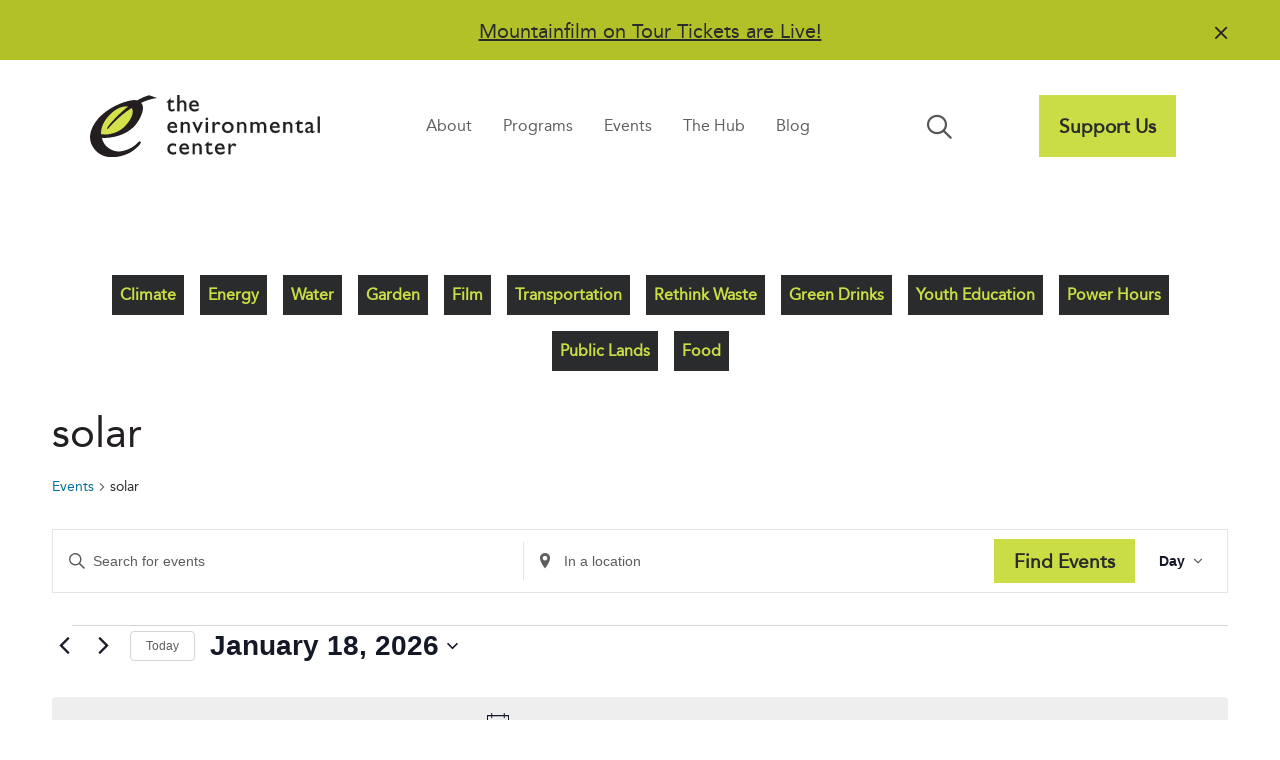

--- FILE ---
content_type: text/html; charset=UTF-8
request_url: https://envirocenter.org/events/category/solar/today/
body_size: 23064
content:
<!DOCTYPE html>
<html lang="en-US">
<head>
<meta charset="UTF-8" />
<meta name='viewport' content='width=device-width, initial-scale=1.0' />
<meta http-equiv='X-UA-Compatible' content='IE=edge' />
<link rel="profile" href="https://gmpg.org/xfn/11" />
<link rel='stylesheet' id='tribe-events-views-v2-bootstrap-datepicker-styles-css' href='https://envirocenter.org/wp-content/plugins/the-events-calendar/vendor/bootstrap-datepicker/css/bootstrap-datepicker.standalone.min.css?ver=6.15.14' media='all' />
<link rel='stylesheet' id='tec-variables-skeleton-css' href='https://envirocenter.org/wp-content/plugins/the-events-calendar/common/build/css/variables-skeleton.css?ver=6.10.1' media='all' />
<link rel='stylesheet' id='tribe-common-skeleton-style-css' href='https://envirocenter.org/wp-content/plugins/the-events-calendar/common/build/css/common-skeleton.css?ver=6.10.1' media='all' />
<link rel='stylesheet' id='tribe-tooltipster-css-css' href='https://envirocenter.org/wp-content/plugins/the-events-calendar/common/vendor/tooltipster/tooltipster.bundle.min.css?ver=6.10.1' media='all' />
<link rel='stylesheet' id='tribe-events-views-v2-skeleton-css' href='https://envirocenter.org/wp-content/plugins/the-events-calendar/build/css/views-skeleton.css?ver=6.15.14' media='all' />
<link rel='stylesheet' id='tec-variables-full-css' href='https://envirocenter.org/wp-content/plugins/the-events-calendar/common/build/css/variables-full.css?ver=6.10.1' media='all' />
<link rel='stylesheet' id='tribe-common-full-style-css' href='https://envirocenter.org/wp-content/plugins/the-events-calendar/common/build/css/common-full.css?ver=6.10.1' media='all' />
<link rel='stylesheet' id='tribe-events-views-v2-full-css' href='https://envirocenter.org/wp-content/plugins/the-events-calendar/build/css/views-full.css?ver=6.15.14' media='all' />
<link rel='stylesheet' id='tribe-events-views-v2-print-css' href='https://envirocenter.org/wp-content/plugins/the-events-calendar/build/css/views-print.css?ver=6.15.14' media='print' />
<link rel='stylesheet' id='tribe-events-pro-views-v2-print-css' href='https://envirocenter.org/wp-content/plugins/events-calendar-pro/build/css/views-print.css?ver=7.7.12' media='print' />
<meta name='robots' content='index, follow, max-image-preview:large, max-snippet:-1, max-video-preview:-1' />

	<!-- This site is optimized with the Yoast SEO plugin v26.7 - https://yoast.com/wordpress/plugins/seo/ -->
	<title>Events for January 18, 2026 &#8250; solar &#8250;  | The Environmental Center</title>
	<link rel="canonical" href="https://envirocenter.org/events/category/solar/" />
	<meta property="og:locale" content="en_US" />
	<meta property="og:type" content="website" />
	<meta property="og:url" content="https://envirocenter.org/events/category/solar/" />
	<meta property="og:site_name" content="The Environmental Center" />
	<meta name="twitter:card" content="summary_large_image" />
	<meta name="twitter:site" content="@EnviroCenter" />
	<script type="application/ld+json" class="yoast-schema-graph">{"@context":"https://schema.org","@graph":[{"@type":"CollectionPage","@id":"https://envirocenter.org/events/category/solar/","url":"https://envirocenter.org/events/category/solar/","name":"","isPartOf":{"@id":"https://envirocenter.org/#website"},"primaryImageOfPage":{"@id":"https://envirocenter.org/events/category/solar/#primaryimage"},"image":{"@id":"https://envirocenter.org/events/category/solar/#primaryimage"},"thumbnailUrl":"https://envirocenter.org/wp-content/uploads/2024/08/Solar-Oregon-logo_vertical-no-tag-768x348-1.jpg","breadcrumb":{"@id":"https://envirocenter.org/events/category/solar/#breadcrumb"},"inLanguage":"en-US"},{"@type":"ImageObject","inLanguage":"en-US","@id":"https://envirocenter.org/events/category/solar/#primaryimage","url":"https://envirocenter.org/wp-content/uploads/2024/08/Solar-Oregon-logo_vertical-no-tag-768x348-1.jpg","contentUrl":"https://envirocenter.org/wp-content/uploads/2024/08/Solar-Oregon-logo_vertical-no-tag-768x348-1.jpg","width":768,"height":348},{"@type":"BreadcrumbList","@id":"https://envirocenter.org/events/category/solar/#breadcrumb","itemListElement":[{"@type":"ListItem","position":1,"name":"Home","item":"https://envirocenter.org/"},{"@type":"ListItem","position":2,"name":"solar"}]},{"@type":"WebSite","@id":"https://envirocenter.org/#website","url":"https://envirocenter.org/","name":"The Environmental Center","description":"Embedding sustainability into daily life in Central Oregon","potentialAction":[{"@type":"SearchAction","target":{"@type":"EntryPoint","urlTemplate":"https://envirocenter.org/?s={search_term_string}"},"query-input":{"@type":"PropertyValueSpecification","valueRequired":true,"valueName":"search_term_string"}}],"inLanguage":"en-US"}]}</script>
	<!-- / Yoast SEO plugin. -->


<link rel='dns-prefetch' href='//www.googletagmanager.com' />
<link rel='dns-prefetch' href='//kit.fontawesome.com' />
<link rel="alternate" type="application/rss+xml" title="The Environmental Center &raquo; Feed" href="https://envirocenter.org/feed/" />
<link rel="alternate" type="application/rss+xml" title="The Environmental Center &raquo; Comments Feed" href="https://envirocenter.org/comments/feed/" />
<link rel="alternate" type="text/calendar" title="The Environmental Center &raquo; iCal Feed" href="https://envirocenter.org/events/2026-01-18/?ical=1/" />
<link rel="alternate" type="application/rss+xml" title="The Environmental Center &raquo; Events Feed" href="https://envirocenter.org/events/feed/" />
<style id='wp-img-auto-sizes-contain-inline-css'>
img:is([sizes=auto i],[sizes^="auto," i]){contain-intrinsic-size:3000px 1500px}
/*# sourceURL=wp-img-auto-sizes-contain-inline-css */
</style>
<link rel='stylesheet' id='tribe-events-virtual-skeleton-css' href='https://envirocenter.org/wp-content/plugins/events-calendar-pro/build/css/events-virtual-skeleton.css?ver=7.7.12' media='all' />
<link rel='stylesheet' id='tribe-events-virtual-full-css' href='https://envirocenter.org/wp-content/plugins/events-calendar-pro/build/css/events-virtual-full.css?ver=7.7.12' media='all' />
<link rel='stylesheet' id='tec-events-pro-single-css' href='https://envirocenter.org/wp-content/plugins/events-calendar-pro/build/css/events-single.css?ver=7.7.12' media='all' />
<link rel='stylesheet' id='tribe-events-pro-mini-calendar-block-styles-css' href='https://envirocenter.org/wp-content/plugins/events-calendar-pro/build/css/tribe-events-pro-mini-calendar-block.css?ver=7.7.12' media='all' />
<style id='wp-emoji-styles-inline-css'>

	img.wp-smiley, img.emoji {
		display: inline !important;
		border: none !important;
		box-shadow: none !important;
		height: 1em !important;
		width: 1em !important;
		margin: 0 0.07em !important;
		vertical-align: -0.1em !important;
		background: none !important;
		padding: 0 !important;
	}
/*# sourceURL=wp-emoji-styles-inline-css */
</style>
<link rel='stylesheet' id='wp-block-library-css' href='https://envirocenter.org/wp-includes/css/dist/block-library/style.min.css?ver=6.9' media='all' />
<style id='global-styles-inline-css'>
:root{--wp--preset--aspect-ratio--square: 1;--wp--preset--aspect-ratio--4-3: 4/3;--wp--preset--aspect-ratio--3-4: 3/4;--wp--preset--aspect-ratio--3-2: 3/2;--wp--preset--aspect-ratio--2-3: 2/3;--wp--preset--aspect-ratio--16-9: 16/9;--wp--preset--aspect-ratio--9-16: 9/16;--wp--preset--color--black: #000000;--wp--preset--color--cyan-bluish-gray: #abb8c3;--wp--preset--color--white: #ffffff;--wp--preset--color--pale-pink: #f78da7;--wp--preset--color--vivid-red: #cf2e2e;--wp--preset--color--luminous-vivid-orange: #ff6900;--wp--preset--color--luminous-vivid-amber: #fcb900;--wp--preset--color--light-green-cyan: #7bdcb5;--wp--preset--color--vivid-green-cyan: #00d084;--wp--preset--color--pale-cyan-blue: #8ed1fc;--wp--preset--color--vivid-cyan-blue: #0693e3;--wp--preset--color--vivid-purple: #9b51e0;--wp--preset--color--fl-heading-text: #231f20;--wp--preset--color--fl-body-bg: #ffffff;--wp--preset--color--fl-body-text: #565656;--wp--preset--color--fl-accent: #006e9a;--wp--preset--color--fl-accent-hover: #196f3e;--wp--preset--color--fl-topbar-bg: #ffffff;--wp--preset--color--fl-topbar-text: #000000;--wp--preset--color--fl-topbar-link: #428bca;--wp--preset--color--fl-topbar-hover: #428bca;--wp--preset--color--fl-header-bg: #ffffff;--wp--preset--color--fl-header-text: #000000;--wp--preset--color--fl-header-link: #428bca;--wp--preset--color--fl-header-hover: #428bca;--wp--preset--color--fl-nav-bg: #ffffff;--wp--preset--color--fl-nav-link: #428bca;--wp--preset--color--fl-nav-hover: #428bca;--wp--preset--color--fl-content-bg: #ffffff;--wp--preset--color--fl-footer-widgets-bg: #ffffff;--wp--preset--color--fl-footer-widgets-text: #000000;--wp--preset--color--fl-footer-widgets-link: #428bca;--wp--preset--color--fl-footer-widgets-hover: #428bca;--wp--preset--color--fl-footer-bg: #ffffff;--wp--preset--color--fl-footer-text: #000000;--wp--preset--color--fl-footer-link: #428bca;--wp--preset--color--fl-footer-hover: #428bca;--wp--preset--gradient--vivid-cyan-blue-to-vivid-purple: linear-gradient(135deg,rgb(6,147,227) 0%,rgb(155,81,224) 100%);--wp--preset--gradient--light-green-cyan-to-vivid-green-cyan: linear-gradient(135deg,rgb(122,220,180) 0%,rgb(0,208,130) 100%);--wp--preset--gradient--luminous-vivid-amber-to-luminous-vivid-orange: linear-gradient(135deg,rgb(252,185,0) 0%,rgb(255,105,0) 100%);--wp--preset--gradient--luminous-vivid-orange-to-vivid-red: linear-gradient(135deg,rgb(255,105,0) 0%,rgb(207,46,46) 100%);--wp--preset--gradient--very-light-gray-to-cyan-bluish-gray: linear-gradient(135deg,rgb(238,238,238) 0%,rgb(169,184,195) 100%);--wp--preset--gradient--cool-to-warm-spectrum: linear-gradient(135deg,rgb(74,234,220) 0%,rgb(151,120,209) 20%,rgb(207,42,186) 40%,rgb(238,44,130) 60%,rgb(251,105,98) 80%,rgb(254,248,76) 100%);--wp--preset--gradient--blush-light-purple: linear-gradient(135deg,rgb(255,206,236) 0%,rgb(152,150,240) 100%);--wp--preset--gradient--blush-bordeaux: linear-gradient(135deg,rgb(254,205,165) 0%,rgb(254,45,45) 50%,rgb(107,0,62) 100%);--wp--preset--gradient--luminous-dusk: linear-gradient(135deg,rgb(255,203,112) 0%,rgb(199,81,192) 50%,rgb(65,88,208) 100%);--wp--preset--gradient--pale-ocean: linear-gradient(135deg,rgb(255,245,203) 0%,rgb(182,227,212) 50%,rgb(51,167,181) 100%);--wp--preset--gradient--electric-grass: linear-gradient(135deg,rgb(202,248,128) 0%,rgb(113,206,126) 100%);--wp--preset--gradient--midnight: linear-gradient(135deg,rgb(2,3,129) 0%,rgb(40,116,252) 100%);--wp--preset--font-size--small: 13px;--wp--preset--font-size--medium: 20px;--wp--preset--font-size--large: 36px;--wp--preset--font-size--x-large: 42px;--wp--preset--spacing--20: 0.44rem;--wp--preset--spacing--30: 0.67rem;--wp--preset--spacing--40: 1rem;--wp--preset--spacing--50: 1.5rem;--wp--preset--spacing--60: 2.25rem;--wp--preset--spacing--70: 3.38rem;--wp--preset--spacing--80: 5.06rem;--wp--preset--shadow--natural: 6px 6px 9px rgba(0, 0, 0, 0.2);--wp--preset--shadow--deep: 12px 12px 50px rgba(0, 0, 0, 0.4);--wp--preset--shadow--sharp: 6px 6px 0px rgba(0, 0, 0, 0.2);--wp--preset--shadow--outlined: 6px 6px 0px -3px rgb(255, 255, 255), 6px 6px rgb(0, 0, 0);--wp--preset--shadow--crisp: 6px 6px 0px rgb(0, 0, 0);}:where(.is-layout-flex){gap: 0.5em;}:where(.is-layout-grid){gap: 0.5em;}body .is-layout-flex{display: flex;}.is-layout-flex{flex-wrap: wrap;align-items: center;}.is-layout-flex > :is(*, div){margin: 0;}body .is-layout-grid{display: grid;}.is-layout-grid > :is(*, div){margin: 0;}:where(.wp-block-columns.is-layout-flex){gap: 2em;}:where(.wp-block-columns.is-layout-grid){gap: 2em;}:where(.wp-block-post-template.is-layout-flex){gap: 1.25em;}:where(.wp-block-post-template.is-layout-grid){gap: 1.25em;}.has-black-color{color: var(--wp--preset--color--black) !important;}.has-cyan-bluish-gray-color{color: var(--wp--preset--color--cyan-bluish-gray) !important;}.has-white-color{color: var(--wp--preset--color--white) !important;}.has-pale-pink-color{color: var(--wp--preset--color--pale-pink) !important;}.has-vivid-red-color{color: var(--wp--preset--color--vivid-red) !important;}.has-luminous-vivid-orange-color{color: var(--wp--preset--color--luminous-vivid-orange) !important;}.has-luminous-vivid-amber-color{color: var(--wp--preset--color--luminous-vivid-amber) !important;}.has-light-green-cyan-color{color: var(--wp--preset--color--light-green-cyan) !important;}.has-vivid-green-cyan-color{color: var(--wp--preset--color--vivid-green-cyan) !important;}.has-pale-cyan-blue-color{color: var(--wp--preset--color--pale-cyan-blue) !important;}.has-vivid-cyan-blue-color{color: var(--wp--preset--color--vivid-cyan-blue) !important;}.has-vivid-purple-color{color: var(--wp--preset--color--vivid-purple) !important;}.has-black-background-color{background-color: var(--wp--preset--color--black) !important;}.has-cyan-bluish-gray-background-color{background-color: var(--wp--preset--color--cyan-bluish-gray) !important;}.has-white-background-color{background-color: var(--wp--preset--color--white) !important;}.has-pale-pink-background-color{background-color: var(--wp--preset--color--pale-pink) !important;}.has-vivid-red-background-color{background-color: var(--wp--preset--color--vivid-red) !important;}.has-luminous-vivid-orange-background-color{background-color: var(--wp--preset--color--luminous-vivid-orange) !important;}.has-luminous-vivid-amber-background-color{background-color: var(--wp--preset--color--luminous-vivid-amber) !important;}.has-light-green-cyan-background-color{background-color: var(--wp--preset--color--light-green-cyan) !important;}.has-vivid-green-cyan-background-color{background-color: var(--wp--preset--color--vivid-green-cyan) !important;}.has-pale-cyan-blue-background-color{background-color: var(--wp--preset--color--pale-cyan-blue) !important;}.has-vivid-cyan-blue-background-color{background-color: var(--wp--preset--color--vivid-cyan-blue) !important;}.has-vivid-purple-background-color{background-color: var(--wp--preset--color--vivid-purple) !important;}.has-black-border-color{border-color: var(--wp--preset--color--black) !important;}.has-cyan-bluish-gray-border-color{border-color: var(--wp--preset--color--cyan-bluish-gray) !important;}.has-white-border-color{border-color: var(--wp--preset--color--white) !important;}.has-pale-pink-border-color{border-color: var(--wp--preset--color--pale-pink) !important;}.has-vivid-red-border-color{border-color: var(--wp--preset--color--vivid-red) !important;}.has-luminous-vivid-orange-border-color{border-color: var(--wp--preset--color--luminous-vivid-orange) !important;}.has-luminous-vivid-amber-border-color{border-color: var(--wp--preset--color--luminous-vivid-amber) !important;}.has-light-green-cyan-border-color{border-color: var(--wp--preset--color--light-green-cyan) !important;}.has-vivid-green-cyan-border-color{border-color: var(--wp--preset--color--vivid-green-cyan) !important;}.has-pale-cyan-blue-border-color{border-color: var(--wp--preset--color--pale-cyan-blue) !important;}.has-vivid-cyan-blue-border-color{border-color: var(--wp--preset--color--vivid-cyan-blue) !important;}.has-vivid-purple-border-color{border-color: var(--wp--preset--color--vivid-purple) !important;}.has-vivid-cyan-blue-to-vivid-purple-gradient-background{background: var(--wp--preset--gradient--vivid-cyan-blue-to-vivid-purple) !important;}.has-light-green-cyan-to-vivid-green-cyan-gradient-background{background: var(--wp--preset--gradient--light-green-cyan-to-vivid-green-cyan) !important;}.has-luminous-vivid-amber-to-luminous-vivid-orange-gradient-background{background: var(--wp--preset--gradient--luminous-vivid-amber-to-luminous-vivid-orange) !important;}.has-luminous-vivid-orange-to-vivid-red-gradient-background{background: var(--wp--preset--gradient--luminous-vivid-orange-to-vivid-red) !important;}.has-very-light-gray-to-cyan-bluish-gray-gradient-background{background: var(--wp--preset--gradient--very-light-gray-to-cyan-bluish-gray) !important;}.has-cool-to-warm-spectrum-gradient-background{background: var(--wp--preset--gradient--cool-to-warm-spectrum) !important;}.has-blush-light-purple-gradient-background{background: var(--wp--preset--gradient--blush-light-purple) !important;}.has-blush-bordeaux-gradient-background{background: var(--wp--preset--gradient--blush-bordeaux) !important;}.has-luminous-dusk-gradient-background{background: var(--wp--preset--gradient--luminous-dusk) !important;}.has-pale-ocean-gradient-background{background: var(--wp--preset--gradient--pale-ocean) !important;}.has-electric-grass-gradient-background{background: var(--wp--preset--gradient--electric-grass) !important;}.has-midnight-gradient-background{background: var(--wp--preset--gradient--midnight) !important;}.has-small-font-size{font-size: var(--wp--preset--font-size--small) !important;}.has-medium-font-size{font-size: var(--wp--preset--font-size--medium) !important;}.has-large-font-size{font-size: var(--wp--preset--font-size--large) !important;}.has-x-large-font-size{font-size: var(--wp--preset--font-size--x-large) !important;}
/*# sourceURL=global-styles-inline-css */
</style>

<style id='classic-theme-styles-inline-css'>
/*! This file is auto-generated */
.wp-block-button__link{color:#fff;background-color:#32373c;border-radius:9999px;box-shadow:none;text-decoration:none;padding:calc(.667em + 2px) calc(1.333em + 2px);font-size:1.125em}.wp-block-file__button{background:#32373c;color:#fff;text-decoration:none}
/*# sourceURL=/wp-includes/css/classic-themes.min.css */
</style>
<link rel='stylesheet' id='wp-components-css' href='https://envirocenter.org/wp-includes/css/dist/components/style.min.css?ver=6.9' media='all' />
<link rel='stylesheet' id='wp-preferences-css' href='https://envirocenter.org/wp-includes/css/dist/preferences/style.min.css?ver=6.9' media='all' />
<link rel='stylesheet' id='wp-block-editor-css' href='https://envirocenter.org/wp-includes/css/dist/block-editor/style.min.css?ver=6.9' media='all' />
<link rel='stylesheet' id='popup-maker-block-library-style-css' href='https://envirocenter.org/wp-content/plugins/popup-maker/dist/packages/block-library-style.css?ver=dbea705cfafe089d65f1' media='all' />
<link rel='stylesheet' id='jquery-magnificpopup-css' href='https://envirocenter.org/wp-content/plugins/bb-plugin/css/jquery.magnificpopup.min.css?ver=2.9.4.2' media='all' />
<link rel='stylesheet' id='fl-builder-layout-bundle-985cf30eb72c3e4260d1046bf5a76607-css' href='https://envirocenter.org/wp-content/uploads/bb-plugin/cache/985cf30eb72c3e4260d1046bf5a76607-layout-bundle.css?ver=2.9.4.2-1.5.2.1' media='all' />
<link rel='stylesheet' id='ep_general_styles-css' href='https://envirocenter.org/wp-content/plugins/elasticpress/dist/css/general-styles.css?ver=66295efe92a630617c00' media='all' />
<link rel='stylesheet' id='bootstrap-4-css' href='https://envirocenter.org/wp-content/themes/bb-theme/css/bootstrap-4.min.css?ver=1.7.18.1' media='all' />
<link rel='stylesheet' id='fl-automator-skin-css' href='https://envirocenter.org/wp-content/uploads/bb-theme/skin-683750a18e0b6.css?ver=1.7.18.1' media='all' />
<link rel='stylesheet' id='fl-child-theme-css' href='https://envirocenter.org/wp-content/themes/bb-theme-child/style.css?ver=6.9' media='all' />
<link rel='stylesheet' id='pp-animate-css' href='https://envirocenter.org/wp-content/plugins/bbpowerpack/assets/css/animate.min.css?ver=3.5.1' media='all' />
<script src="https://envirocenter.org/wp-includes/js/jquery/jquery.min.js?ver=3.7.1" id="jquery-core-js"></script>
<script src="https://envirocenter.org/wp-includes/js/jquery/jquery-migrate.min.js?ver=3.4.1" id="jquery-migrate-js"></script>
<script src="https://envirocenter.org/wp-content/plugins/the-events-calendar/common/build/js/tribe-common.js?ver=9c44e11f3503a33e9540" id="tribe-common-js"></script>
<script src="https://envirocenter.org/wp-content/plugins/the-events-calendar/build/js/views/breakpoints.js?ver=4208de2df2852e0b91ec" id="tribe-events-views-v2-breakpoints-js"></script>
<script src="https://envirocenter.org/wp-content/plugins/bbpowerpack/assets/js/jquery.cookie.min.js?ver=1.4.1" id="jquery-cookie-js"></script>

<!-- Google tag (gtag.js) snippet added by Site Kit -->
<!-- Google Analytics snippet added by Site Kit -->
<script src="https://www.googletagmanager.com/gtag/js?id=GT-TNPN6HQ" id="google_gtagjs-js" async></script>
<script id="google_gtagjs-js-after">
window.dataLayer = window.dataLayer || [];function gtag(){dataLayer.push(arguments);}
gtag("set","linker",{"domains":["envirocenter.org"]});
gtag("js", new Date());
gtag("set", "developer_id.dZTNiMT", true);
gtag("config", "GT-TNPN6HQ");
//# sourceURL=google_gtagjs-js-after
</script>
<script src="https://kit.fontawesome.com/1fec2c3c9a.js?ver=6.9" id="fa5-kit-js"></script>
<link rel="https://api.w.org/" href="https://envirocenter.org/wp-json/" /><link rel="alternate" title="JSON" type="application/json" href="https://envirocenter.org/wp-json/wp/v2/tribe_events_cat/323" /><link rel="EditURI" type="application/rsd+xml" title="RSD" href="https://envirocenter.org/xmlrpc.php?rsd" />
<meta name="generator" content="WordPress 6.9" />
		<script>
			var bb_powerpack = {
				version: '2.40.10',
				getAjaxUrl: function() { return atob( 'aHR0cHM6Ly9lbnZpcm9jZW50ZXIub3JnL3dwLWFkbWluL2FkbWluLWFqYXgucGhw' ); },
				callback: function() {},
				mapMarkerData: {},
				post_id: '45016',
				search_term: '',
				current_page: 'https://envirocenter.org/events/category/solar/today/',
				conditionals: {
					is_front_page: false,
					is_home: false,
					is_archive: true,
					current_post_type: 'tribe_events',
					is_tax: true,
										current_tax: 'tribe_events_cat',
					current_term: 'solar',
										is_author: false,
					current_author: false,
					is_search: false,
									}
			};
		</script>
		<meta name="generator" content="Site Kit by Google 1.170.0" /><meta name="tec-api-version" content="v1"><meta name="tec-api-origin" content="https://envirocenter.org"><link rel="alternate" href="https://envirocenter.org/wp-json/tribe/events/v1/events/?categories=solar" /><meta name="google-site-verification" content="v-FiZvQOHH2D1aCrTErH9jE_cPxljIRR4IWdsOKytVU"><link rel="icon" href="https://envirocenter.org/wp-content/uploads/2023/04/cropped-tec-favicon-32x32.png" sizes="32x32" />
<link rel="icon" href="https://envirocenter.org/wp-content/uploads/2023/04/cropped-tec-favicon-192x192.png" sizes="192x192" />
<link rel="apple-touch-icon" href="https://envirocenter.org/wp-content/uploads/2023/04/cropped-tec-favicon-180x180.png" />
<meta name="msapplication-TileImage" content="https://envirocenter.org/wp-content/uploads/2023/04/cropped-tec-favicon-270x270.png" />
		<style id="wp-custom-css">
			/* Announcement Bar */

@media only screen and (max-width: 768px) {

	#tec-announcement-bar .pp-announcement-bar-content {
    display: flex;
    font-size: 1.1rem;
    justify-content: space-evenly;
    min-width: 85%;
	}
	
}	

.pp-announcement-bar-content a {
	color: #231f20;
  text-decoration: underline;
}

.pp-announcement-bar-content a:hover {
	color: #ffffff;
  text-decoration: underline;
}

.pp-announcement-bar-wrap .pp-announcement-bar-close-button .pp-close-button:hover {
	color: #ffffff;
}

/* Search Nav 

.fl-node-o32rmnwx1vua .pp-advanced-menu .menu > li > a, .fl-node-o32rmnwx1vua .pp-advanced-menu .menu > li > .pp-has-submenu-container > a {
    border-radius: 100%;
} */

#menu-item-36090 {
	display: none;
}

/* Nav Underline */

.fl-menu nav ul li a {
	position: relative;
} 

.fl-menu nav ul li a:before {
	content: "";
	position: absolute;
	width: 0; height: 3px;
	bottom: 0; left: 1;
	background-color: #196f3e;
	visibility: hidden;
	transition: all 0.3s ease-in-out;
	}

.fl-menu nav ul li a:hover:before {
	visibility: visible;
	width: 70%;
}

/* Support Us Button Menu */

div.fl-has-submenu-container a:before {
	content: "";
	position: absolute;
	width: 0; height: 3px;
	bottom: 0; left: 1;
	background-color: #ffffff !important;
	visibility: hidden;
	transition: all 0.3s ease-in-out;
}

div.fl-has-submenu-container a:hover:before {
	visibility: hidden;
	width: 0%;
}

div.fl-has-submenu-container button:hover {
	background-color: #b6c127;
}

/* Support Button on Mobile */

li.mobile-support-btn .fl-has-submenu-container {
	display: none;
}

@media only screen and (max-width: 768px)  {
	
li.mobile-support-btn .fl-has-submenu-container {
	display: block; 
	/* width: 60%;
  float: right; */
	padding: 10px; 
	background-color: #cbdd44;
	color: #292b2c; 
	border: none; 
	font-weight: bold !important;
}
	
	li.mobile-support-btn div.fl-has-submenu-container a:hover {
		color: #196f3e;
	}
	
li.mobile-support-btn div.fl-has-submenu-container a:before {
	content: "";
	position: absolute;
	width: 0; height: 3px;
	bottom: 0; left: 1;
	background-color: #cbdd44 !important;
	visibility: hidden;
	transition: all 0.3s ease-in-out;
}
	
li.mobile-support-btn	div.fl-has-submenu-container a:hover:before {
	visibility: hidden;
	width: 0%;
}
	
.fl-menu nav ul li a {
	position: relative;
} 

.fl-menu nav ul li a:before {
	content: "";
	position: absolute;
	width: 0; height: 3px;
	bottom: 0; left: 1;
	background-color: #196f3e;
	visibility: hidden;
	transition: all 0.3s ease-in-out;
	}
	
.fl-menu nav ul li a:hover:before {
	visibility: hidden;
	width: 0%;
}
	
} 

/* Homepage Hero Photo */

.z-index-1 {
	z-index: 1;
	position: relative;
}

/* .homepage-hero {
	z-index: -100;
} */

/* What's Happening 

a.fl-callout-cta-link {
	padding-bottom: 10px;
} */

/* Upcoming Events */

.tribe-events-widget .tribe-events-widget-events-list__event-row {
   flex-wrap: nowrap;
   margin-bottom: 10.5px !important;
   border: solid 2px #d5d5d5;
   /* border-radius: 20px 20px 20px 20px; */
   padding: 20px 12px 20px 12px;
}

.tribe-common .tribe-common-h7 {
	font-size: 20px !important;
}

.tribe-common .tribe-common-h7, .tribe-common .tribe-common-h8 {
    color: var(--tec-color-text-primary);
    font-family: "Latina Bold",Verdana,Arial,sans-serif !important;
}

.tribe-common .tribe-common-h2 {
    font-family: "Latina Bold",Verdana,Arial,sans-serif !important;
}

div.tribe-events-widget-events-list__view-more.tribe-common-b1.tribe-common-b2--min-medium {
	display: none;
}

.tribe-common .tribe-common-h6 {
    font-size: 32px !important;
}

.tribe-common .tribe-common-h5, .tribe-common .tribe-common-h6 {
    font-family: "Latina Bold",Verdana,Arial,sans-serif !important; 
    font-weight: bold !important;
}

/* What's Happening Links */

.whats-happening-column a {
	position: relative;
}

.whats-happening-column a:before {
	content: "";
	position: absolute;
	width: 0; height: 3px;
	bottom: 0; left: 1;
	background-color: #196f3e;
	visibility: hidden;
	transition: all 0.3s ease-in-out;
	}

.whats-happening-column a:hover:before {
	visibility: visible;
	width: 100%;
}

.whats-happening-column a:hover {
	text-decoration: none;
}

/* Our Programs */

.fl-rich-text a {
	position: relative;
}

.fl-rich-text a:before {
	content: "";
	position: absolute;
	width: 0; height: 3px;
	bottom: 0; left: 1;
	background-color: #196f3e;
	visibility: hidden;
	transition: all 0.3s ease-in-out;
	}

.fl-rich-text a:hover:before {
	visibility: visible;
	width: 100%;
}

.fl-rich-text a:hover {
	text-decoration: none;
}

/* The Hub */

.fl-node-1fwnvku2zedb .pp-tabs-style-3 .pp-tabs-label::after {
    background-color: #196f3e;
}

.pp-tabs-style-3 .pp-tabs-label::after {
    position: absolute;
    bottom: 0px;
    left: 90px;
    width: 30%;
    height: 2px;
    content: "";
    transition: transform 0.3s ease 0s;
    transform: translate3d(0px, 150%, 0px);
}

/* The Hub - Popular Resources */

.popular-resources-col a {
	position: relative;
}

.popular-resources-col a:before {
	content: "";
	position: absolute;
	width: 0; height: 3px;
	bottom: 0; left: 1;
	background-color: #ffffff;
	visibility: hidden;
	transition: all 0.3s ease-in-out;
	}

.popular-resources-col a:hover:before {
	visibility: visible;
	width: 100%;
}

/* Program Pgs. Nav on Mobile */

@media only screen and (max-width: 768px) {

	.programs-nav .fl-menu ul.sub-menu {
    	border-style: none;
			box-shadow: none;
		}
	
	.programs-nav .menu li.fl-has-submenu ul.sub-menu 		{
    	padding: 10px 30px 10px 30px;
		}
	
	.programs-nav .fl-menu li {
    	border-top: none;
		}
	
	:focus-visible {
    outline: none !important;
		}
	
	.fl-menu .fl-has-submenu:focus, .fl-menu .fl-has-	submenu .sub-menu:focus, .fl-menu .fl-has-submenu-	container:focus {
		outline: none;		
		}
	
}

/* TEC in the News pg. */

.tec-in-the-news a {
	position: relative;
}

.tec-in-the-news a:before {
	content: "";
	position: absolute;
	width: 0; height: 3px;
	bottom: 0; left: 1;
	background-color: #ffffff;
	visibility: hidden;
	transition: all 0.3s ease-in-out;
}

/* Subscribe Form */

input[type=text], input[type=password], input[type=email], input[type=tel], input[type=date], input[type=month], input[type=week], input[type=time], input[type=number], input[type=search], input[type=url], textarea {
	border-radius: 0;
}

.form-group {
	margin-bottom: 0;
}	

/* Subscribe Form Rethink Waste */

button.rethink-waste-subscribe.fl-button {
	background: var(--teal) !important;
}

button.rethink-waste-subscribe.fl-button:hover {
	background: #000000 !important;
	color: var(--teal);
}

/* Saved Row Callout Padding */

@media only screen and (max-width: 1200px)
.fl-node-ht375v6edy0r.fl-col > .fl-col-content {
    padding-top: 1em !important;
}

/* Programs Section on Home pg. */

@media only screen and (max-width: 1200px) {
	
	div.our-programs-section-home-page .fl-col-content.fl-node-content {
  	margin-left: 20px !important;
		margin-right: 20px !important;
	}
	
	div.our-programs-section-home-page .programs-homepage-md-sm-screen
	{
  	margin-left: 0px !important;
		margin-right: 40px !important;
	}
	
}

/* The Hub Tabs - Mobile */

@media screen and (max-width: 768px) {
	
	.pp-tabs .pp-tabs-label {
    text-align: left;
    border-bottom: 2px solid #cbdd44;
	}
	
}		</style>
		</head>
<body class="archive post-type-archive post-type-archive-tribe_events wp-theme-bb-theme wp-child-theme-bb-theme-child fl-builder-2-9-4-2 fl-themer-1-5-2-1 fl-theme-1-7-18-1 fl-no-js tribe-events-page-template tribe-no-js tribe-filter-live fl-theme-builder-header fl-theme-builder-header-header-default fl-theme-builder-footer fl-theme-builder-footer-footer-default fl-theme-builder-part fl-theme-builder-part-part-main-subscribe-footer fl-framework-bootstrap-4 fl-preset-default fl-full-width fl-search-active" itemscope="itemscope" itemtype="https://schema.org/WebPage">
<a aria-label="Skip to content" class="fl-screen-reader-text" href="#fl-main-content">Skip to content</a><div class="fl-page">
	<div class="fl-builder-content fl-builder-content-36322 fl-builder-global-templates-locked" data-post-id="36322" data-type="part"><div class="fl-row fl-row-full-width fl-row-bg-none fl-node-l7ax0486e5i3 fl-row-default-height fl-row-align-center" data-node="l7ax0486e5i3">
	<div class="fl-row-content-wrap">
						<div class="fl-row-content fl-row-fixed-width fl-node-content">
		
<div class="fl-col-group fl-node-dyvu92pjtz31" data-node="dyvu92pjtz31">
			<div class="fl-col fl-node-1vdt4oinzk5m fl-col-bg-color" data-node="1vdt4oinzk5m">
	<div class="fl-col-content fl-node-content"><div id="tec-announcement-bar" class="fl-module fl-module-pp-announcement-bar fl-node-ml52t4g0ipbh" data-node="ml52t4g0ipbh">
	<div class="fl-module-content fl-node-content">
		<div class="pp-announcement-bar-wrap pp-announcement-bar-top">
	<div class="pp-announcement-bar-inner">
		<div class="pp-announcement-bar-content">
						<p class="p1" style="text-align: center;"><a href="https://envirocenter.org/tec-events/mountainfilm-on-tour/">Mountainfilm on Tour Tickets are Live!</a></p>
					</div>
				<div class="pp-announcement-bar-close-button" tabindex="0" aria-label="Close" role="button">
			<span class="fas fa-xmark-large pp-close-button" aria-hidden="true"></span>		</div>
			</div>
</div>
	</div>
</div>
</div>
</div>
	</div>
		</div>
	</div>
</div>
</div><header class="fl-builder-content fl-builder-content-36032 fl-builder-global-templates-locked" data-post-id="36032" data-type="header" data-sticky="0" data-sticky-on="" data-sticky-breakpoint="medium" data-shrink="0" data-overlay="0" data-overlay-bg="transparent" data-shrink-image-height="50px" role="banner" itemscope="itemscope" itemtype="http://schema.org/WPHeader"><div class="fl-row fl-row-fixed-width fl-row-bg-none fl-node-k9rjx5q07gum fl-row-default-height fl-row-align-center" data-node="k9rjx5q07gum">
	<div class="fl-row-content-wrap">
						<div class="fl-row-content fl-row-fixed-width fl-node-content">
		
<div class="fl-col-group fl-node-enbhic1t8lq9 fl-col-group-equal-height fl-col-group-align-center fl-col-group-custom-width" data-node="enbhic1t8lq9">
			<div class="fl-col fl-node-1rqmfti4w8bv fl-col-bg-color fl-col-small fl-col-small-custom-width" data-node="1rqmfti4w8bv">
	<div class="fl-col-content fl-node-content"><div class="fl-module fl-module-photo fl-node-iydujkvtpz1c" data-node="iydujkvtpz1c">
	<div class="fl-module-content fl-node-content">
		<div class="fl-photo fl-photo-align-left" itemscope itemtype="https://schema.org/ImageObject">
	<div class="fl-photo-content fl-photo-img-svg">
				<a href="https://envirocenter.org/" target="_self" itemprop="url">
				<img loading="lazy" decoding="async" class="fl-photo-img wp-image-36756 size-full" src="https://envirocenter.org/wp-content/uploads/2023/04/the-environmental-center-logo.svg" alt="The Environmental Center Logo" itemprop="image" height="0" width="0"  data-no-lazy="1" />
				</a>
					</div>
	</div>
	</div>
</div>
</div>
</div>
			<div class="fl-col fl-node-oabcrz2t9kj1 fl-col-bg-color fl-col-small fl-col-small-custom-width fl-visible-mobile" data-node="oabcrz2t9kj1">
	<div class="fl-col-content fl-node-content"><div class="fl-module fl-module-search fl-node-yt3nbfcju6vm" data-node="yt3nbfcju6vm">
	<div class="fl-module-content fl-node-content">
		<div class="fl-search-form fl-search-form-button fl-search-button-fullscreen fl-search-button-right fl-search-form-width-auto fl-search-form-right"
	>
	<div class="fl-search-form-wrap">
		<div class="fl-search-form-fields">
			<div class="fl-search-form-input-wrap">
				<form role="search" aria-label="Search form" method="get" action="https://envirocenter.org/">
	<div class="fl-form-field">
		<input type="search" aria-label="Search input" class="fl-search-text" placeholder="Keywords..." value="" name="s" />

			</div>
	</form>
			</div>
			<div  class="fl-button-wrap fl-button-width-auto fl-button-right fl-button-has-icon">
			<a href="#" target="_self" class="fl-button">
					<i class="fl-button-icon fl-button-icon-before far fa-magnifying-glass" aria-hidden="true"></i>
						<span class="fl-button-text">Search</span>
					</a>
	</div>
		</div>
	</div>
</div>
	</div>
</div>
</div>
</div>
			<div class="fl-col fl-node-yvwze1lnqgmj fl-col-bg-color fl-col-small fl-col-small-custom-width" data-node="yvwze1lnqgmj">
	<div class="fl-col-content fl-node-content"><div class="fl-module fl-module-menu fl-node-axyz032scrk4" data-node="axyz032scrk4">
	<div class="fl-module-content fl-node-content">
		<div class="fl-menu fl-menu-responsive-toggle-mobile fl-menu-responsive-flyout-overlay fl-flyout-right">
	<button class="fl-menu-mobile-toggle hamburger" aria-label="Menu"><span class="fl-menu-icon svg-container"><svg version="1.1" class="hamburger-menu" xmlns="http://www.w3.org/2000/svg" xmlns:xlink="http://www.w3.org/1999/xlink" viewBox="0 0 512 512">
<rect class="fl-hamburger-menu-top" width="512" height="102"/>
<rect class="fl-hamburger-menu-middle" y="205" width="512" height="102"/>
<rect class="fl-hamburger-menu-bottom" y="410" width="512" height="102"/>
</svg>
</span></button>	<div class="fl-clear"></div>
	<nav aria-label="Menu" itemscope="itemscope" itemtype="https://schema.org/SiteNavigationElement"><ul id="menu-main-navigation-menu" class="menu fl-menu-horizontal fl-toggle-none"><li id="menu-item-12347" class="menu-item menu-item-type-post_type menu-item-object-page menu-item-has-children fl-has-submenu"><div class="fl-has-submenu-container"><a href="https://envirocenter.org/about-us/">About</a><span class="fl-menu-toggle"></span></div><ul class="sub-menu">	<li id="menu-item-36533" class="menu-item menu-item-type-post_type menu-item-object-page"><a href="https://envirocenter.org/about-us/our-team/">Our Team</a></li>	<li id="menu-item-37902" class="menu-item menu-item-type-post_type menu-item-object-page"><a href="https://envirocenter.org/about-us/board-of-directors/">Board Of Directors</a></li>	<li id="menu-item-43147" class="menu-item menu-item-type-post_type menu-item-object-page"><a href="https://envirocenter.org/about-us/values-commitments/">Values &#038; Commitments</a></li>	<li id="menu-item-43149" class="menu-item menu-item-type-post_type menu-item-object-page"><a href="https://envirocenter.org/about-us/our-story/land-acknowledgement/">Land Acknowledgement</a></li>	<li id="menu-item-46054" class="menu-item menu-item-type-post_type menu-item-object-page"><a href="https://envirocenter.org/solidarity-statement/">Solidarity Statement</a></li>	<li id="menu-item-46259" class="menu-item menu-item-type-post_type menu-item-object-page"><a href="https://envirocenter.org/solidarity-statement-copy/">Migrant Rights Information</a></li>	<li id="menu-item-36535" class="menu-item menu-item-type-post_type menu-item-object-page"><a href="https://envirocenter.org/about-us/our-story/tec-in-the-news/">Press Room</a></li>	<li id="menu-item-36534" class="menu-item menu-item-type-post_type menu-item-object-page"><a href="https://envirocenter.org/about-us/contact-us/">Contact Us</a></li></ul></li><li id="menu-item-12350" class="menu-item menu-item-type-post_type menu-item-object-page menu-item-has-children fl-has-submenu"><div class="fl-has-submenu-container"><a href="https://envirocenter.org/programs/">Programs</a><span class="fl-menu-toggle"></span></div><ul class="sub-menu">	<li id="menu-item-36536" class="menu-item menu-item-type-post_type menu-item-object-page"><a href="https://envirocenter.org/programs/rethink-waste-project/">Rethink Waste Project</a></li>	<li id="menu-item-36537" class="menu-item menu-item-type-post_type menu-item-object-page"><a href="https://envirocenter.org/programs/the-energy-challenge/">Climate Solutions</a></li>	<li id="menu-item-36539" class="menu-item menu-item-type-post_type menu-item-object-page"><a href="https://envirocenter.org/programs/schoolgardens/">School Gardens</a></li>	<li id="menu-item-36538" class="menu-item menu-item-type-post_type menu-item-object-page"><a href="https://envirocenter.org/programs/youth-education/">Youth Education</a></li>	<li id="menu-item-36540" class="menu-item menu-item-type-post_type menu-item-object-page"><a href="https://envirocenter.org/programs/advocating-for-change/">Advocacy</a></li></ul></li><li id="menu-item-12614" class="menu-item menu-item-type-post_type menu-item-object-page menu-item-has-children fl-has-submenu"><div class="fl-has-submenu-container"><a href="https://envirocenter.org/tec-events/">Events</a><span class="fl-menu-toggle"></span></div><ul class="sub-menu">	<li id="menu-item-36568" class="menu-item menu-item-type-custom menu-item-object-custom"><a href="https://envirocenter.org/tec-events/">Our Events</a></li>	<li id="menu-item-36944" class="menu-item menu-item-type-custom menu-item-object-custom"><a href="/events">Community Calendar</a></li></ul></li><li id="menu-item-41140" class="menu-item menu-item-type-post_type menu-item-object-page menu-item-has-children fl-has-submenu"><div class="fl-has-submenu-container"><a href="https://envirocenter.org/the-hub/">The Hub</a><span class="fl-menu-toggle"></span></div><ul class="sub-menu">	<li id="menu-item-36541" class="menu-item menu-item-type-post_type menu-item-object-page"><a href="https://envirocenter.org/about-us/rent-our-facility/">Rent Our Facility</a></li>	<li id="menu-item-36548" class="menu-item menu-item-type-post_type menu-item-object-page"><a href="https://envirocenter.org/programs/rethink-waste-project/what-we-offer/reusables-rental-request/">Reusables Dishware Checkout</a></li>	<li id="menu-item-36543" class="menu-item menu-item-type-post_type menu-item-object-page"><a href="https://envirocenter.org/about-us/jobs/">Local Jobs</a></li></ul></li><li id="menu-item-36771" class="menu-item menu-item-type-post_type menu-item-object-page current_page_parent"><a href="https://envirocenter.org/blog/">Blog</a></li><li id="menu-item-37006" class="mobile-support-btn menu-item menu-item-type-post_type menu-item-object-page menu-item-has-children fl-has-submenu"><div class="fl-has-submenu-container"><a href="https://envirocenter.org/support-us/">Support Us</a><span class="fl-menu-toggle"></span></div><ul class="sub-menu">	<li id="menu-item-37028" class="mobile-support-btn menu-item menu-item-type-post_type menu-item-object-page"><a href="https://envirocenter.org/support-us/donate/">Donate</a></li>	<li id="menu-item-37029" class="mobile-support-btn menu-item menu-item-type-post_type menu-item-object-page"><a href="https://envirocenter.org/support-us/volunteer/">Volunteer</a></li>	<li id="menu-item-37030" class="mobile-support-btn menu-item menu-item-type-post_type menu-item-object-page"><a href="https://envirocenter.org/support-us/sponsor/">Sponsor</a></li>	<li id="menu-item-45196" class="menu-item menu-item-type-post_type menu-item-object-page"><a href="https://envirocenter.org/eco-central/">Eco Central Campaign</a></li></ul></li></ul></nav></div>
	</div>
</div>
</div>
</div>
			<div class="fl-col fl-node-bywr5jcdvi7p fl-col-bg-color fl-col-small fl-col-small-custom-width fl-visible-desktop fl-visible-large fl-visible-medium" data-node="bywr5jcdvi7p">
	<div class="fl-col-content fl-node-content"><div class="fl-module fl-module-search fl-node-f8d19nlvcsgj" data-node="f8d19nlvcsgj">
	<div class="fl-module-content fl-node-content">
		<div class="fl-search-form fl-search-form-button fl-search-button-fullscreen fl-search-button-right fl-search-form-width-auto fl-search-form-right"
	>
	<div class="fl-search-form-wrap">
		<div class="fl-search-form-fields">
			<div class="fl-search-form-input-wrap">
				<form role="search" aria-label="Search form" method="get" action="https://envirocenter.org/">
	<div class="fl-form-field">
		<input type="search" aria-label="Search input" class="fl-search-text" placeholder="Keywords..." value="" name="s" />

			</div>
	</form>
			</div>
			<div  class="fl-button-wrap fl-button-width-auto fl-button-right fl-button-has-icon">
			<a href="#" target="_self" class="fl-button">
					<i class="fl-button-icon fl-button-icon-before far fa-magnifying-glass" aria-hidden="true"></i>
						<span class="fl-button-text">Search</span>
					</a>
	</div>
		</div>
	</div>
</div>
	</div>
</div>
</div>
</div>
			<div class="fl-col fl-node-e079ab4xcr3g fl-col-bg-color fl-col-small fl-col-small-custom-width" data-node="e079ab4xcr3g">
	<div class="fl-col-content fl-node-content"><div class="fl-module fl-module-menu fl-node-8uoyqhbzdt5v fl-visible-desktop fl-visible-large fl-visible-medium support-button" data-node="8uoyqhbzdt5v">
	<div class="fl-module-content fl-node-content">
		<div class="fl-menu fl-menu-responsive-toggle-mobile">
	<button class="fl-menu-mobile-toggle hamburger" aria-label="Menu"><span class="fl-menu-icon svg-container"><svg version="1.1" class="hamburger-menu" xmlns="http://www.w3.org/2000/svg" xmlns:xlink="http://www.w3.org/1999/xlink" viewBox="0 0 512 512">
<rect class="fl-hamburger-menu-top" width="512" height="102"/>
<rect class="fl-hamburger-menu-middle" y="205" width="512" height="102"/>
<rect class="fl-hamburger-menu-bottom" y="410" width="512" height="102"/>
</svg>
</span></button>	<div class="fl-clear"></div>
	<nav aria-label="Menu" itemscope="itemscope" itemtype="https://schema.org/SiteNavigationElement"><ul id="menu-support-button-desktop" class="menu fl-menu-horizontal fl-toggle-none"><li id="menu-item-36558" class="support-btn-desktop menu-item menu-item-type-post_type menu-item-object-page menu-item-has-children fl-has-submenu"><div class="fl-has-submenu-container"><a href="https://envirocenter.org/support-us/"><button style="border-radius: 0; padding: 20px; background-color: #cbdd44; color: #292b2c; border: none; font-weight: bold !important;">Support Us</button></a><span class="fl-menu-toggle"></span></div><ul class="sub-menu">	<li id="menu-item-36554" class="menu-item menu-item-type-post_type menu-item-object-page"><a href="https://envirocenter.org/support-us/donate/">Donate</a></li>	<li id="menu-item-36556" class="menu-item menu-item-type-post_type menu-item-object-page"><a href="https://envirocenter.org/support-us/volunteer/">Volunteer</a></li>	<li id="menu-item-36555" class="menu-item menu-item-type-post_type menu-item-object-page"><a href="https://envirocenter.org/support-us/sponsor/">Sponsor</a></li>	<li id="menu-item-38307" class="menu-item menu-item-type-post_type menu-item-object-page"><a href="https://envirocenter.org/eco-central/">Eco Central Campaign</a></li></ul></li></ul></nav></div>
	</div>
</div>
</div>
</div>
	</div>
		</div>
	</div>
</div>
</header>	<div id="fl-main-content" class="fl-page-content" itemprop="mainContentOfPage" role="main">

		<div
	 class="tribe-common tribe-events tribe-events-view tribe-events-view--day alignwide" 	data-js="tribe-events-view"
	data-view-rest-url="https://envirocenter.org/wp-json/tribe/views/v2/html"
	data-view-rest-method="GET"
	data-view-manage-url="1"
				data-view-breakpoint-pointer="72044d54-10b2-4cb6-bb88-51e6a506b15a"
	 role="main">
	<section class="tribe-common-l-container tribe-events-l-container">
		<div
	class="tribe-events-view-loader tribe-common-a11y-hidden"
	role="alert"
	aria-live="polite"
>
	<span class="tribe-events-view-loader__text tribe-common-a11y-visual-hide">
		0 events found.	</span>
	<div class="tribe-events-view-loader__dots tribe-common-c-loader">
		<svg
	 class="tribe-common-c-svgicon tribe-common-c-svgicon--dot tribe-common-c-loader__dot tribe-common-c-loader__dot--first" 	aria-hidden="true"
	viewBox="0 0 15 15"
	xmlns="http://www.w3.org/2000/svg"
>
	<circle cx="7.5" cy="7.5" r="7.5"/>
</svg>
		<svg
	 class="tribe-common-c-svgicon tribe-common-c-svgicon--dot tribe-common-c-loader__dot tribe-common-c-loader__dot--second" 	aria-hidden="true"
	viewBox="0 0 15 15"
	xmlns="http://www.w3.org/2000/svg"
>
	<circle cx="7.5" cy="7.5" r="7.5"/>
</svg>
		<svg
	 class="tribe-common-c-svgicon tribe-common-c-svgicon--dot tribe-common-c-loader__dot tribe-common-c-loader__dot--third" 	aria-hidden="true"
	viewBox="0 0 15 15"
	xmlns="http://www.w3.org/2000/svg"
>
	<circle cx="7.5" cy="7.5" r="7.5"/>
</svg>
	</div>
</div>

		
		<script data-js="tribe-events-view-data" type="application/json">
	{"slug":"day","prev_url":"https:\/\/envirocenter.org\/events\/category\/solar\/day\/2026-01-17\/","next_url":"https:\/\/envirocenter.org\/events\/category\/solar\/day\/2026-01-19\/","view_class":"Tribe\\Events\\Views\\V2\\Views\\Day_View","view_slug":"day","view_label":"Day","title":"Events | The Environmental Center","events":[],"url":"https:\/\/envirocenter.org\/events\/category\/solar\/today\/","url_event_date":false,"bar":{"keyword":"","date":""},"today":"2026-01-18 00:00:00","now":"2026-01-18 05:41:35","home_url":"https:\/\/envirocenter.org","rest_url":"https:\/\/envirocenter.org\/wp-json\/tribe\/views\/v2\/html","rest_method":"GET","rest_nonce":"","should_manage_url":true,"today_url":"https:\/\/envirocenter.org\/events\/category\/solar\/today\/","today_title":"Click to select today's date","today_label":"Today","prev_label":"2026-01-17","next_label":"2026-01-19","date_formats":{"compact":"Y-m-d","month_and_year_compact":"Y-m","month_and_year":"F Y","time_range_separator":" - ","date_time_separator":" @ "},"messages":{"notice":["No events scheduled for January 18, 2026."]},"start_of_week":"0","header_title":"solar","header_title_element":"h1","content_title":"","breadcrumbs":[{"link":"https:\/\/envirocenter.org\/events\/","label":"Events","is_last":false},{"link":"","label":"solar","is_last":true}],"backlink":false,"before_events":"<div class=\"text-center pb-4 d-none d-md-block hidden-single\"><a class=\"btn btn-primary m-2\" href=\"https:\/\/envirocenter.org\/events\/category\/climate\/list\/\">Climate<\/a><a class=\"btn btn-primary m-2\" href=\"https:\/\/envirocenter.org\/events\/category\/energy-challenge\/list\/\">Energy<\/a><a class=\"btn btn-primary m-2\" href=\"https:\/\/envirocenter.org\/events\/category\/water\/list\/\">Water<\/a><a class=\"btn btn-primary m-2\" href=\"https:\/\/envirocenter.org\/events\/category\/garden\/list\/\">Garden<\/a><a class=\"btn btn-primary m-2\" href=\"https:\/\/envirocenter.org\/events\/category\/film\/list\/\">Film<\/a><a class=\"btn btn-primary m-2\" href=\"https:\/\/envirocenter.org\/events\/category\/active-transportation\/list\/\">Transportation<\/a><a class=\"btn btn-primary m-2\" href=\"https:\/\/envirocenter.org\/events\/category\/rethink-waste\/list\/\">Rethink Waste<\/a><a class=\"btn btn-primary m-2\" href=\"https:\/\/envirocenter.org\/events\/category\/green-drinks\/list\/\">Green Drinks<\/a><a class=\"btn btn-primary m-2\" href=\"https:\/\/envirocenter.org\/events\/category\/youth-education\/list\/\">Youth Education<\/a><a class=\"btn btn-primary m-2\" href=\"https:\/\/envirocenter.org\/events\/category\/power-hours\/list\/\">Power Hours<\/a><a class=\"btn btn-primary m-2\" href=\"https:\/\/envirocenter.org\/events\/category\/public-lands\/list\/\">Public Lands<\/a><a class=\"btn btn-primary m-2\" href=\"https:\/\/envirocenter.org\/events\/category\/food\/list\/\">Food<\/a><\/div>\n","after_events":"<div class=\"text-center pt-4 d-block d-md-none hidden-single\"><a class=\"btn btn-primary m-2\" href=\"https:\/\/envirocenter.org\/events\/category\/climate\/list\/\">Climate<\/a><a class=\"btn btn-primary m-2\" href=\"https:\/\/envirocenter.org\/events\/category\/energy-challenge\/list\/\">Energy<\/a><a class=\"btn btn-primary m-2\" href=\"https:\/\/envirocenter.org\/events\/category\/water\/list\/\">Water<\/a><a class=\"btn btn-primary m-2\" href=\"https:\/\/envirocenter.org\/events\/category\/garden\/list\/\">Garden<\/a><a class=\"btn btn-primary m-2\" href=\"https:\/\/envirocenter.org\/events\/category\/film\/list\/\">Film<\/a><a class=\"btn btn-primary m-2\" href=\"https:\/\/envirocenter.org\/events\/category\/active-transportation\/list\/\">Transportation<\/a><a class=\"btn btn-primary m-2\" href=\"https:\/\/envirocenter.org\/events\/category\/rethink-waste\/list\/\">Rethink Waste<\/a><a class=\"btn btn-primary m-2\" href=\"https:\/\/envirocenter.org\/events\/category\/green-drinks\/list\/\">Green Drinks<\/a><a class=\"btn btn-primary m-2\" href=\"https:\/\/envirocenter.org\/events\/category\/youth-education\/list\/\">Youth Education<\/a><a class=\"btn btn-primary m-2\" href=\"https:\/\/envirocenter.org\/events\/category\/power-hours\/list\/\">Power Hours<\/a><a class=\"btn btn-primary m-2\" href=\"https:\/\/envirocenter.org\/events\/category\/public-lands\/list\/\">Public Lands<\/a><a class=\"btn btn-primary m-2\" href=\"https:\/\/envirocenter.org\/events\/category\/food\/list\/\">Food<\/a><\/div>\n\n<!--\nThis calendar is powered by The Events Calendar.\nhttp:\/\/evnt.is\/18wn\n-->\n","display_events_bar":true,"disable_event_search":false,"live_refresh":true,"ical":{"display_link":true,"link":{"url":"https:\/\/envirocenter.org\/events\/category\/solar\/today\/?ical=1","text":"Export Events","title":"Use this to share calendar data with Google Calendar, Apple iCal and other compatible apps"}},"container_classes":["tribe-common","tribe-events","tribe-events-view","tribe-events-view--day","alignwide"],"container_data":[],"is_past":false,"breakpoints":{"xsmall":500,"medium":768,"full":960},"breakpoint_pointer":"72044d54-10b2-4cb6-bb88-51e6a506b15a","is_initial_load":true,"public_views":{"list":{"view_class":"Tribe\\Events\\Views\\V2\\Views\\List_View","view_url":"https:\/\/envirocenter.org\/events\/category\/solar\/list\/","view_label":"List","aria_label":"Display Events in List View"},"month":{"view_class":"Tribe\\Events\\Views\\V2\\Views\\Month_View","view_url":"https:\/\/envirocenter.org\/events\/category\/solar\/month\/","view_label":"Month","aria_label":"Display Events in Month View"},"day":{"view_class":"Tribe\\Events\\Views\\V2\\Views\\Day_View","view_url":"https:\/\/envirocenter.org\/events\/category\/solar\/today\/","view_label":"Day","aria_label":"Display Events in Day View"},"week":{"view_class":"Tribe\\Events\\Pro\\Views\\V2\\Views\\Week_View","view_url":"https:\/\/envirocenter.org\/events\/category\/solar\/week\/","view_label":"Week","aria_label":"Display Events in Week View"},"map":{"view_class":"Tribe\\Events\\Pro\\Views\\V2\\Views\\Map_View","view_url":"https:\/\/envirocenter.org\/events\/category\/solar\/map\/","view_label":"Map","aria_label":"Display Events in Map View"}},"show_latest_past":true,"past":false,"next_rel":"noindex","prev_rel":"noindex","subscribe_links":{"gcal":{"label":"Google Calendar","single_label":"Add to Google Calendar","visible":true,"block_slug":"hasGoogleCalendar"},"ical":{"label":"iCalendar","single_label":"Add to iCalendar","visible":true,"block_slug":"hasiCal"},"outlook-365":{"label":"Outlook 365","single_label":"Outlook 365","visible":true,"block_slug":"hasOutlook365"},"outlook-live":{"label":"Outlook Live","single_label":"Outlook Live","visible":true,"block_slug":"hasOutlookLive"},"ics":{"label":"Export .ics file","single_label":"Export .ics file","visible":true,"block_slug":null},"outlook-ics":{"label":"Export Outlook .ics file","single_label":"Export Outlook .ics file","visible":true,"block_slug":null}},"display_recurring_toggle":false,"_context":{"slug":"day"},"text":"Loading...","classes":["tribe-common-c-loader__dot","tribe-common-c-loader__dot--third"]}</script>

		<div class="tribe-events-before-html">
	<div class="text-center pb-4 d-none d-md-block hidden-single"><a class="btn btn-primary m-2" href="https://envirocenter.org/events/category/climate/list/">Climate</a><a class="btn btn-primary m-2" href="https://envirocenter.org/events/category/energy-challenge/list/">Energy</a><a class="btn btn-primary m-2" href="https://envirocenter.org/events/category/water/list/">Water</a><a class="btn btn-primary m-2" href="https://envirocenter.org/events/category/garden/list/">Garden</a><a class="btn btn-primary m-2" href="https://envirocenter.org/events/category/film/list/">Film</a><a class="btn btn-primary m-2" href="https://envirocenter.org/events/category/active-transportation/list/">Transportation</a><a class="btn btn-primary m-2" href="https://envirocenter.org/events/category/rethink-waste/list/">Rethink Waste</a><a class="btn btn-primary m-2" href="https://envirocenter.org/events/category/green-drinks/list/">Green Drinks</a><a class="btn btn-primary m-2" href="https://envirocenter.org/events/category/youth-education/list/">Youth Education</a><a class="btn btn-primary m-2" href="https://envirocenter.org/events/category/power-hours/list/">Power Hours</a><a class="btn btn-primary m-2" href="https://envirocenter.org/events/category/public-lands/list/">Public Lands</a><a class="btn btn-primary m-2" href="https://envirocenter.org/events/category/food/list/">Food</a></div>
</div>

		
<header  class="tribe-events-header tribe-events-header--has-event-search" >
	<div  class="tribe-events-header__messages tribe-events-c-messages tribe-common-b2 tribe-common-c-loader__dot tribe-common-c-loader__dot--third"  >
			<div class="tribe-events-c-messages__message tribe-events-c-messages__message--notice" tabindex="0" role="alert" aria-live="assertive">
			<svg
	 class="tribe-common-c-svgicon tribe-common-c-svgicon--messages-not-found tribe-events-c-messages__message-icon-svg" 	aria-hidden="true"
	viewBox="0 0 21 23"
	xmlns="http://www.w3.org/2000/svg"
>
	<g fill-rule="evenodd">
		<path d="M.5 2.5h20v20H.5z"/>
		<path stroke-linecap="round" d="M7.583 11.583l5.834 5.834m0-5.834l-5.834 5.834" class="tribe-common-c-svgicon__svg-stroke"/>
		<path stroke-linecap="round" d="M4.5.5v4m12-4v4"/>
		<path stroke-linecap="square" d="M.5 7.5h20"/>
	</g>
</svg>
<span class="tribe-common-a11y-visual-hide">
	Notice</span>
							<div
					 data-key="0" >
					No events scheduled for January 18, 2026.				</div>
					</div>
	</div>

	<div  class="tribe-events-header__messages tribe-events-c-messages tribe-common-b2 tribe-events-header__messages--mobile"  >
			<div class="tribe-events-c-messages__message tribe-events-c-messages__message--notice" tabindex="0" role="alert" aria-live="assertive">
			<svg
	 class="tribe-common-c-svgicon tribe-common-c-svgicon--messages-not-found tribe-events-c-messages__message-icon-svg" 	aria-hidden="true"
	viewBox="0 0 21 23"
	xmlns="http://www.w3.org/2000/svg"
>
	<g fill-rule="evenodd">
		<path d="M.5 2.5h20v20H.5z"/>
		<path stroke-linecap="round" d="M7.583 11.583l5.834 5.834m0-5.834l-5.834 5.834" class="tribe-common-c-svgicon__svg-stroke"/>
		<path stroke-linecap="round" d="M4.5.5v4m12-4v4"/>
		<path stroke-linecap="square" d="M.5 7.5h20"/>
	</g>
</svg>
<span class="tribe-common-a11y-visual-hide">
	Notice</span>
							<div
					 data-key="0" >
					No events scheduled for January 18, 2026.				</div>
					</div>
	</div>

	
<div class="tribe-events-header__title">
	<h1 class="tribe-events-header__title-text">
		solar	</h1>
</div>

	<nav class="tribe-events-header__breadcrumbs tribe-events-c-breadcrumbs" aria-label="Breadcrumb">
	<ol class="tribe-events-c-breadcrumbs__list">
		
							<li class="tribe-events-c-breadcrumbs__list-item">
	<a
		href="https://envirocenter.org/events/"
		class="tribe-events-c-breadcrumbs__list-item-link tribe-common-anchor"
		title=""
				data-js="tribe-events-view-link"
	>
		Events	</a>
			<svg
	 class="tribe-common-c-svgicon tribe-common-c-svgicon--caret-right tribe-events-c-breadcrumbs__list-item-icon-svg" 	aria-hidden="true"
	viewBox="0 0 10 16"
	xmlns="http://www.w3.org/2000/svg"
>
	<path d="M.3 1.6L1.8.1 9.7 8l-7.9 7.9-1.5-1.5L6.7 8 .3 1.6z"/>
</svg>
	</li>
		
		
						<li class="tribe-events-c-breadcrumbs__list-item">
	<span
		class="tribe-events-c-breadcrumbs__list-item-text"
		aria-current="page"	>
		solar	</span>
	</li>
		
			</ol>
</nav>

	<div
	 class="tribe-events-header__events-bar tribe-events-c-events-bar tribe-events-c-events-bar--border" 	data-js="tribe-events-events-bar"
>

	<h2 class="tribe-common-a11y-visual-hide">
		Events Search and Views Navigation	</h2>

			<button
	class="tribe-events-c-events-bar__search-button"
	aria-controls="tribe-events-search-container"
	aria-expanded="false"
	data-js="tribe-events-search-button"
>
	<svg
	 class="tribe-common-c-svgicon tribe-common-c-svgicon--search tribe-events-c-events-bar__search-button-icon-svg" 	aria-hidden="true"
	viewBox="0 0 16 16"
	xmlns="http://www.w3.org/2000/svg"
>
	<path fill-rule="evenodd" clip-rule="evenodd" d="M11.164 10.133L16 14.97 14.969 16l-4.836-4.836a6.225 6.225 0 01-3.875 1.352 6.24 6.24 0 01-4.427-1.832A6.272 6.272 0 010 6.258 6.24 6.24 0 011.831 1.83 6.272 6.272 0 016.258 0c1.67 0 3.235.658 4.426 1.831a6.272 6.272 0 011.832 4.427c0 1.422-.48 2.773-1.352 3.875zM6.258 1.458c-1.28 0-2.49.498-3.396 1.404-1.866 1.867-1.866 4.925 0 6.791a4.774 4.774 0 003.396 1.405c1.28 0 2.489-.498 3.395-1.405 1.867-1.866 1.867-4.924 0-6.79a4.774 4.774 0 00-3.395-1.405z"/>
</svg>
	<span class="tribe-events-c-events-bar__search-button-text tribe-common-a11y-visual-hide">
		Search	</span>
</button>

		<div
			class="tribe-events-c-events-bar__search-container"
			id="tribe-events-search-container"
			data-js="tribe-events-search-container"
		>
			<div
	class="tribe-events-c-events-bar__search"
	id="tribe-events-events-bar-search"
	data-js="tribe-events-events-bar-search"
>
	<form
		class="tribe-events-c-search tribe-events-c-events-bar__search-form"
		method="get"
		data-js="tribe-events-view-form"
		role="search"
	>
		<input type="hidden" name="tribe-events-views[url]" value="https://envirocenter.org/events/category/solar/today/" />

		<div class="tribe-events-c-search__input-group">
			<div
	class="tribe-common-form-control-text tribe-events-c-search__input-control tribe-events-c-search__input-control--keyword"
	data-js="tribe-events-events-bar-input-control"
>
	<label class="tribe-common-form-control-text__label" for="tribe-events-events-bar-keyword">
		Enter Keyword. Search for Events by Keyword.	</label>
	<input
		class="tribe-common-form-control-text__input tribe-events-c-search__input"
		data-js="tribe-events-events-bar-input-control-input"
		type="text"
		id="tribe-events-events-bar-keyword"
		name="tribe-events-views[tribe-bar-search]"
		value=""
		placeholder="Search for events"
		aria-label="Enter Keyword. Search for events by Keyword."
	/>
	<svg
	 class="tribe-common-c-svgicon tribe-common-c-svgicon--search tribe-events-c-search__input-control-icon-svg" 	aria-hidden="true"
	viewBox="0 0 16 16"
	xmlns="http://www.w3.org/2000/svg"
>
	<path fill-rule="evenodd" clip-rule="evenodd" d="M11.164 10.133L16 14.97 14.969 16l-4.836-4.836a6.225 6.225 0 01-3.875 1.352 6.24 6.24 0 01-4.427-1.832A6.272 6.272 0 010 6.258 6.24 6.24 0 011.831 1.83 6.272 6.272 0 016.258 0c1.67 0 3.235.658 4.426 1.831a6.272 6.272 0 011.832 4.427c0 1.422-.48 2.773-1.352 3.875zM6.258 1.458c-1.28 0-2.49.498-3.396 1.404-1.866 1.867-1.866 4.925 0 6.791a4.774 4.774 0 003.396 1.405c1.28 0 2.489-.498 3.395-1.405 1.867-1.866 1.867-4.924 0-6.79a4.774 4.774 0 00-3.395-1.405z"/>
</svg>
</div>
<div
	class="tribe-common-form-control-text tribe-events-c-search__input-control tribe-events-c-search__input-control--location"
	data-js="tribe-events-events-bar-input-control"
>
	<label class="tribe-common-form-control-text__label" for="tribe-events-events-bar-location">
		Enter Location. Search for Events by Location.	</label>
	<input
		class="tribe-common-form-control-text__input tribe-events-c-search__input tribe-events-c-search__input--icon"
		data-js="tribe-events-events-bar-input-control-input"
		type="text"
		id="tribe-events-events-bar-location"
		name="tribe-events-views[tribe-bar-location]"
		value=""
		placeholder="In a location"
		aria-label="Enter Location. Search for Events by Location."
	/>
	<svg
	 class="tribe-common-c-svgicon tribe-common-c-svgicon--location tribe-events-c-search__input-control-icon-svg" 	aria-hidden="true"
	viewBox="0 0 10 16"
	xmlns="http://www.w3.org/2000/svg"
>
	<path fill-rule="evenodd" clip-rule="evenodd" d="M8.682 1.548a5.166 5.166 0 00-7.375 0C-3.073 5.984 4.959 15.36 4.994 15.36c.051-.001 8.092-9.35 3.688-13.812zM4.994 2.833c1.27 0 2.301 1.043 2.301 2.331 0 1.287-1.03 2.33-2.301 2.33-1.272 0-2.3-1.043-2.3-2.33 0-1.287 1.028-2.331 2.3-2.331z"/>
</svg>
</div>
		</div>

		<button
	class="tribe-common-c-btn tribe-events-c-search__button"
	type="submit"
	name="submit-bar"
>
	Find Events</button>
	</form>
</div>
		</div>
	
	<div class="tribe-events-c-events-bar__views">
	<h3 class="tribe-common-a11y-visual-hide">
		Event Views Navigation	</h3>
	<div  class="tribe-events-c-view-selector tribe-events-c-view-selector--labels"  data-js="tribe-events-view-selector">
		<button
			class="tribe-events-c-view-selector__button tribe-common-c-btn__clear"
			data-js="tribe-events-view-selector-button"
			aria-current="true"
			aria-description="Select Calendar View"
		>
			<span class="tribe-events-c-view-selector__button-icon">
				<svg
	 class="tribe-common-c-svgicon tribe-common-c-svgicon--day tribe-events-c-view-selector__button-icon-svg" 	aria-hidden="true"
	viewBox="0 0 19 18"
	xmlns="http://www.w3.org/2000/svg"
>
	<path fill-rule="evenodd" clip-rule="evenodd" d="M.363 17.569V.43C.363.193.526 0 .726 0H18c.201 0 .364.193.364.431V17.57c0 .238-.163.431-.364.431H.726c-.2 0-.363-.193-.363-.431zm16.985-16.33H1.354v2.314h15.994V1.24zM1.354 4.688h15.994v12.07H1.354V4.687zm11.164 9.265v-1.498c0-.413.335-.748.748-.748h1.498c.413 0 .748.335.748.748v1.498a.749.749 0 01-.748.748h-1.498a.749.749 0 01-.748-.748z" class="tribe-common-c-svgicon__svg-fill"/>
</svg>
			</span>
			<span class="tribe-events-c-view-selector__button-text tribe-common-a11y-visual-hide">
				Day			</span>
			<svg
	 class="tribe-common-c-svgicon tribe-common-c-svgicon--caret-down tribe-events-c-view-selector__button-icon-caret-svg" 	aria-hidden="true"
	viewBox="0 0 10 7"
	xmlns="http://www.w3.org/2000/svg"
>
	<path fill-rule="evenodd" clip-rule="evenodd" d="M1.008.609L5 4.6 8.992.61l.958.958L5 6.517.05 1.566l.958-.958z" class="tribe-common-c-svgicon__svg-fill"/>
</svg>
		</button>
		<div
	class="tribe-events-c-view-selector__content"
	id="tribe-events-view-selector-content"
	data-js="tribe-events-view-selector-list-container"
>
	<ul class="tribe-events-c-view-selector__list">
					<li
	 class="tribe-events-c-view-selector__list-item tribe-events-c-view-selector__list-item--list" >
	<a
		href="https://envirocenter.org/events/category/solar/list/"
		class="tribe-events-c-view-selector__list-item-link"
		data-js="tribe-events-view-link"
		aria-label="Display Events in List View"
			>
		<span class="tribe-events-c-view-selector__list-item-icon">
			<svg
	 class="tribe-common-c-svgicon tribe-common-c-svgicon--list tribe-events-c-view-selector__list-item-icon-svg" 	aria-hidden="true"
	viewBox="0 0 19 19"
	xmlns="http://www.w3.org/2000/svg"
>
	<path fill-rule="evenodd" clip-rule="evenodd" d="M.451.432V17.6c0 .238.163.432.364.432H18.12c.2 0 .364-.194.364-.432V.432c0-.239-.163-.432-.364-.432H.815c-.2 0-.364.193-.364.432zm.993.81h16.024V3.56H1.444V1.24zM17.468 3.56H1.444v13.227h16.024V3.56z" class="tribe-common-c-svgicon__svg-fill"/>
	<g clip-path="url(#tribe-events-c-view-selector__list-item-icon-svg-0)" class="tribe-common-c-svgicon__svg-fill">
		<path fill-rule="evenodd" clip-rule="evenodd" d="M11.831 4.912v1.825c0 .504.409.913.913.913h1.825a.913.913 0 00.912-.913V4.912A.913.913 0 0014.57 4h-1.825a.912.912 0 00-.913.912z"/>
		<path d="M8.028 7.66a.449.449 0 00.446-.448v-.364c0-.246-.2-.448-.446-.448h-4.13a.449.449 0 00-.447.448v.364c0 .246.201.448.447.448h4.13zM9.797 5.26a.449.449 0 00.447-.448v-.364c0-.246-.201-.448-.447-.448h-5.9a.449.449 0 00-.446.448v.364c0 .246.201.448.447.448h5.9z"/>
	</g>
	<g clip-path="url(#tribe-events-c-view-selector__list-item-icon-svg-1)" class="tribe-common-c-svgicon__svg-fill">
			<path fill-rule="evenodd" clip-rule="evenodd" d="M11.831 10.912v1.825c0 .505.409.913.913.913h1.825a.913.913 0 00.912-.912v-1.825A.913.913 0 0014.57 10h-1.825a.912.912 0 00-.913.912z"/>
		<path d="M8.028 13.66a.449.449 0 00.446-.448v-.364c0-.246-.2-.448-.446-.448h-4.13a.449.449 0 00-.447.448v.364c0 .246.201.448.447.448h4.13zM9.797 11.26a.449.449 0 00.447-.448v-.364c0-.246-.201-.448-.447-.448h-5.9a.449.449 0 00-.446.448v.364c0 .246.201.448.447.448h5.9z"/>
	</g>
	<defs>
		<clipPath id="tribe-events-c-view-selector__list-item-icon-svg-0">
			<path transform="translate(3.451 4)" d="M0 0h13v4H0z"/>
		</clipPath>
		<clipPath id="tribe-events-c-view-selector__list-item-icon-svg-1">
			<path transform="translate(3.451 10)" d="M0 0h13v4H0z"/>
		</clipPath>
	</defs>
</svg>
		</span>
		<span class="tribe-events-c-view-selector__list-item-text">
			List		</span>
	</a>
</li>
					<li
	 class="tribe-events-c-view-selector__list-item tribe-events-c-view-selector__list-item--month" >
	<a
		href="https://envirocenter.org/events/category/solar/month/"
		class="tribe-events-c-view-selector__list-item-link"
		data-js="tribe-events-view-link"
		aria-label="Display Events in Month View"
			>
		<span class="tribe-events-c-view-selector__list-item-icon">
			<svg
	 class="tribe-common-c-svgicon tribe-common-c-svgicon--month tribe-events-c-view-selector__list-item-icon-svg" 	aria-hidden="true"
	viewBox="0 0 18 19"
	xmlns="http://www.w3.org/2000/svg"
>
	<path fill-rule="evenodd" clip-rule="evenodd" d="M0 .991v17.04c0 .236.162.428.361.428h17.175c.2 0 .361-.192.361-.429V.991c0-.237-.162-.428-.361-.428H.36C.161.563 0 .754 0 .99zm.985.803H16.89v2.301H.985v-2.3zM16.89 5.223H.985v12H16.89v-12zM6.31 7.366v.857c0 .237.192.429.429.429h.857a.429.429 0 00.428-.429v-.857a.429.429 0 00-.428-.429H6.74a.429.429 0 00-.429.429zm3.429.857v-.857c0-.237.191-.429.428-.429h.857c.237 0 .429.192.429.429v.857a.429.429 0 01-.429.429h-.857a.429.429 0 01-.428-.429zm3.428-.857v.857c0 .237.192.429.429.429h.857a.429.429 0 00.428-.429v-.857a.429.429 0 00-.428-.429h-.857a.429.429 0 00-.429.429zm-6.857 4.286v-.858c0-.236.192-.428.429-.428h.857c.236 0 .428.192.428.428v.858a.429.429 0 01-.428.428H6.74a.429.429 0 01-.429-.428zm3.429-.858v.858c0 .236.191.428.428.428h.857a.429.429 0 00.429-.428v-.858a.429.429 0 00-.429-.428h-.857a.428.428 0 00-.428.428zm3.428.858v-.858c0-.236.192-.428.429-.428h.857c.236 0 .428.192.428.428v.858a.429.429 0 01-.428.428h-.857a.429.429 0 01-.429-.428zm-10.286-.858v.858c0 .236.192.428.429.428h.857a.429.429 0 00.429-.428v-.858a.429.429 0 00-.429-.428h-.857a.429.429 0 00-.429.428zm0 4.286v-.857c0-.237.192-.429.429-.429h.857c.237 0 .429.192.429.429v.857a.429.429 0 01-.429.429h-.857a.429.429 0 01-.429-.429zm3.429-.857v.857c0 .237.192.429.429.429h.857a.429.429 0 00.428-.429v-.857a.429.429 0 00-.428-.429H6.74a.429.429 0 00-.429.429zm3.429.857v-.857c0-.237.191-.429.428-.429h.857c.237 0 .429.192.429.429v.857a.429.429 0 01-.429.429h-.857a.429.429 0 01-.428-.429z" class="tribe-common-c-svgicon__svg-fill"/>
</svg>
		</span>
		<span class="tribe-events-c-view-selector__list-item-text">
			Month		</span>
	</a>
</li>
					<li
	 class="tribe-events-c-view-selector__list-item tribe-events-c-view-selector__list-item--day tribe-events-c-view-selector__list-item--active" >
	<a
		href="https://envirocenter.org/events/category/solar/today/"
		class="tribe-events-c-view-selector__list-item-link"
		data-js="tribe-events-view-link"
		aria-label="Display Events in Day View"
				aria-current="true"
			>
		<span class="tribe-events-c-view-selector__list-item-icon">
			<svg
	 class="tribe-common-c-svgicon tribe-common-c-svgicon--day tribe-events-c-view-selector__list-item-icon-svg" 	aria-hidden="true"
	viewBox="0 0 19 18"
	xmlns="http://www.w3.org/2000/svg"
>
	<path fill-rule="evenodd" clip-rule="evenodd" d="M.363 17.569V.43C.363.193.526 0 .726 0H18c.201 0 .364.193.364.431V17.57c0 .238-.163.431-.364.431H.726c-.2 0-.363-.193-.363-.431zm16.985-16.33H1.354v2.314h15.994V1.24zM1.354 4.688h15.994v12.07H1.354V4.687zm11.164 9.265v-1.498c0-.413.335-.748.748-.748h1.498c.413 0 .748.335.748.748v1.498a.749.749 0 01-.748.748h-1.498a.749.749 0 01-.748-.748z" class="tribe-common-c-svgicon__svg-fill"/>
</svg>
		</span>
		<span class="tribe-events-c-view-selector__list-item-text">
			Day		</span>
	</a>
</li>
					<li
	 class="tribe-events-c-view-selector__list-item tribe-events-c-view-selector__list-item--week" >
	<a
		href="https://envirocenter.org/events/category/solar/week/"
		class="tribe-events-c-view-selector__list-item-link"
		data-js="tribe-events-view-link"
		aria-label="Display Events in Week View"
			>
		<span class="tribe-events-c-view-selector__list-item-icon">
			<svg
	 class="tribe-common-c-svgicon tribe-common-c-svgicon--week tribe-events-c-view-selector__list-item-icon-svg" 	aria-hidden="true"
	viewBox="0 0 19 18"
	xmlns="http://www.w3.org/2000/svg"
>
	<path fill-rule="evenodd" clip-rule="evenodd" d="M.363.431V17.57c0 .238.163.431.363.431H18c.201 0 .364-.193.364-.431V.43c0-.238-.163-.431-.364-.431H.726c-.2 0-.363.193-.363.431zm.99.808h15.995v2.314H1.354V1.24zm15.995 3.449H1.354v12.07h15.994V4.687zM6.71 10.29v.862c0 .239.193.431.431.431h.862a.431.431 0 00.431-.43v-.863a.431.431 0 00-.43-.43H7.14a.431.431 0 00-.43.43zm3.448.862v-.862c0-.238.193-.43.431-.43h.862c.238 0 .431.192.431.43v.862a.431.431 0 01-.43.431h-.863a.431.431 0 01-.43-.43zm3.449-.862v.862c0 .239.193.431.43.431h.863a.431.431 0 00.43-.43v-.863a.431.431 0 00-.43-.43h-.862a.431.431 0 00-.431.43zm-10.345.862v-.862c0-.238.193-.43.43-.43h.863c.238 0 .43.192.43.43v.862a.431.431 0 01-.43.431h-.862a.431.431 0 01-.431-.43z" class="tribe-common-c-svgicon__svg-fill"/>
</svg>
		</span>
		<span class="tribe-events-c-view-selector__list-item-text">
			Week		</span>
	</a>
</li>
					<li
	 class="tribe-events-c-view-selector__list-item tribe-events-c-view-selector__list-item--map" >
	<a
		href="https://envirocenter.org/events/category/solar/map/"
		class="tribe-events-c-view-selector__list-item-link"
		data-js="tribe-events-view-link"
		aria-label="Display Events in Map View"
			>
		<span class="tribe-events-c-view-selector__list-item-icon">
			<svg
	 class="tribe-common-c-svgicon tribe-common-c-svgicon--map tribe-events-c-view-selector__list-item-icon-svg" 	aria-hidden="true"
	viewBox="0 0 19 18"
	xmlns="http://www.w3.org/2000/svg"
>
	<path fill-rule="evenodd" clip-rule="evenodd" d="M13.308 7.726c0 2.27-3.66 6.807-3.816 6.999-.04.05-.1.078-.161.078a.208.208 0 01-.16-.078c-.157-.192-3.817-4.729-3.817-6.999 0-2.333 1.784-4.232 3.977-4.232 2.193 0 3.977 1.899 3.977 4.232zm-3.977-3.78c-1.959 0-3.552 1.696-3.552 3.78 0 1.849 2.839 5.59 3.552 6.5.713-.91 3.552-4.652 3.552-6.5 0-2.084-1.593-3.78-3.552-3.78z" class="tribe-common-c-svgicon__svg-fill"/><path d="M9.492 14.725l.271.22-.271-.22zm-.322 0l-.272.22.272-.22zm.16-.499l-.275.216.276.352.275-.352-.275-.216zm.434.72a35.15 35.15 0 001.988-2.75c.472-.729.944-1.53 1.3-2.299.35-.759.606-1.525.606-2.171h-.7c0 .49-.201 1.141-.542 1.878-.336.726-.789 1.497-1.251 2.21a34.437 34.437 0 01-1.945 2.69l.544.441zm-.433.207c.172 0 .329-.08.432-.207l-.543-.442a.143.143 0 01.11-.05v.7zm-.433-.207c.104.128.261.207.433.207v-.7c.048 0 .088.023.11.051l-.543.442zm-3.894-7.22c0 .646.256 1.412.606 2.171.356.769.828 1.57 1.3 2.298a35.153 35.153 0 001.988 2.75l.544-.44a34.442 34.442 0 01-1.945-2.69c-.462-.714-.915-1.485-1.251-2.211-.34-.737-.542-1.389-.542-1.878h-.7zM9.33 3.144c-2.407 0-4.327 2.076-4.327 4.582h.7c0-2.161 1.647-3.882 3.627-3.882v-.7zm4.327 4.582c0-2.506-1.92-4.582-4.327-4.582v.7c1.98 0 3.627 1.721 3.627 3.882h.7zm-7.53 0c0-1.912 1.458-3.43 3.203-3.43v-.7c-2.172 0-3.902 1.873-3.902 4.13h.7zm3.478 6.285a35.082 35.082 0 01-2.022-2.868 15.842 15.842 0 01-1.03-1.891c-.273-.613-.425-1.139-.425-1.526h-.7c0 .537.202 1.173.485 1.81.286.645.672 1.33 1.076 1.977a35.767 35.767 0 002.065 2.93l.551-.432zm2.927-6.285c0 .387-.153.912-.425 1.525a15.841 15.841 0 01-1.03 1.891 35.097 35.097 0 01-2.023 2.869l.551.431c.36-.46 1.257-1.633 2.065-2.93.405-.647.79-1.331 1.077-1.977.283-.636.485-1.272.485-1.809h-.7zm-3.202-3.43c1.745 0 3.202 1.518 3.202 3.43h.7c0-2.257-1.73-4.13-3.902-4.13v.7z" class="tribe-common-c-svgicon__svg-fill"/><path fill-rule="evenodd" clip-rule="evenodd" d="M9.331 6.321c.742 0 1.346.634 1.346 1.414 0 .78-.604 1.414-1.346 1.414-.742 0-1.346-.635-1.346-1.414 0-.78.604-1.414 1.346-1.414zm0 .267c-.602 0-1.092.514-1.092 1.147 0 .632.49 1.147 1.092 1.147.602 0 1.093-.515 1.093-1.147 0-.633-.49-1.147-1.093-1.147z" class="tribe-common-c-svgicon__svg-fill"/><path d="M11.027 7.735c0-.957-.744-1.764-1.696-1.764v.7c.533 0 .996.461.996 1.064h.7zM9.331 9.499c.952 0 1.696-.808 1.696-1.764h-.7c0 .602-.463 1.064-.996 1.064v.7zM7.635 7.735c0 .956.745 1.764 1.696 1.764v-.7c-.533 0-.996-.462-.996-1.064h-.7zM9.33 5.97c-.951 0-1.696.807-1.696 1.764h.7c0-.603.463-1.064.996-1.064v-.7zM8.59 7.735c0-.456.349-.797.742-.797v-.7c-.812 0-1.442.687-1.442 1.497h.7zm.742.797c-.393 0-.742-.341-.742-.797h-.7c0 .81.63 1.497 1.442 1.497v-.7zm.742-.797c0 .455-.349.797-.742.797v.7c.812 0 1.443-.688 1.443-1.497h-.7zm-.742-.797c.393 0 .742.341.742.797h.7c0-.81-.63-1.497-1.442-1.497v.7z" class="tribe-common-c-svgicon__svg-fill"/><path fill-rule="evenodd" clip-rule="evenodd" d="M.363.431V17.57c0 .238.163.431.363.431H18c.201 0 .364-.193.364-.431V.43c0-.238-.163-.431-.364-.431H.726c-.2 0-.363.193-.363.431zm.99.808h15.995v2.314H1.354V1.24zm0 2.314h15.995v13.204H1.354V3.553z" class="tribe-common-c-svgicon__svg-fill"/>
</svg>
		</span>
		<span class="tribe-events-c-view-selector__list-item-text">
			Map		</span>
	</a>
</li>
			</ul>
</div>
	</div>
</div>

</div>

	<div class="tribe-events-header__content-title">
	<h1 class="screen-reader-text tec-a11y-title-hidden">Events</h1></div>

	<div class="tribe-events-c-top-bar tribe-events-header__top-bar">

	<nav class="tribe-events-c-top-bar__nav tribe-common-a11y-hidden">
	<ul class="tribe-events-c-top-bar__nav-list">
		<li class="tribe-events-c-top-bar__nav-list-item">
	<a
		href="https://envirocenter.org/events/category/solar/day/2026-01-17/"
		class="tribe-common-c-btn-icon tribe-common-c-btn-icon--caret-left tribe-events-c-top-bar__nav-link tribe-events-c-top-bar__nav-link--prev"
		aria-label="Previous day"
		title="Previous day"
		data-js="tribe-events-view-link"
		rel="noindex"
	>
		<svg
	 class="tribe-common-c-svgicon tribe-common-c-svgicon--caret-left tribe-common-c-btn-icon__icon-svg tribe-events-c-top-bar__nav-link-icon-svg" 	aria-hidden="true"
	viewBox="0 0 10 16"
	xmlns="http://www.w3.org/2000/svg"
>
	<path d="M9.7 14.4l-1.5 1.5L.3 8 8.2.1l1.5 1.5L3.3 8l6.4 6.4z"/>
</svg>
	</a>
</li>

		<li class="tribe-events-c-top-bar__nav-list-item">
	<a
		href="https://envirocenter.org/events/category/solar/day/2026-01-19/"
		class="tribe-common-c-btn-icon tribe-common-c-btn-icon--caret-right tribe-events-c-top-bar__nav-link tribe-events-c-top-bar__nav-link--next"
		aria-label="Next day"
		title="Next day"
		data-js="tribe-events-view-link"
		rel="noindex"
	>
		<svg
	 class="tribe-common-c-svgicon tribe-common-c-svgicon--caret-right tribe-common-c-btn-icon__icon-svg tribe-events-c-top-bar__nav-link-icon-svg" 	aria-hidden="true"
	viewBox="0 0 10 16"
	xmlns="http://www.w3.org/2000/svg"
>
	<path d="M.3 1.6L1.8.1 9.7 8l-7.9 7.9-1.5-1.5L6.7 8 .3 1.6z"/>
</svg>
	</a>
</li>
	</ul>
</nav>

	<a
	href="https://envirocenter.org/events/category/solar/today/"
	class="tribe-common-c-btn-border-small tribe-events-c-top-bar__today-button tribe-common-a11y-hidden"
	data-js="tribe-events-view-link"
	aria-description="Click to select today&#039;s date"
>
	Today</a>

	<div class="tribe-events-c-top-bar__datepicker">
	<button
		class="tribe-common-c-btn__clear tribe-common-h3 tribe-common-h--alt tribe-events-c-top-bar__datepicker-button"
		data-js="tribe-events-top-bar-datepicker-button"
		type="button"
		aria-description="Click to toggle datepicker"
	>
		<time
			datetime="2026-01-18"
			class="tribe-events-c-top-bar__datepicker-time"
		>
			<span class="tribe-events-c-top-bar__datepicker-mobile">
				2026-01-18			</span>
			<span class="tribe-events-c-top-bar__datepicker-desktop tribe-common-a11y-hidden">
				January 18, 2026			</span>
		</time>
		<svg
	 class="tribe-common-c-svgicon tribe-common-c-svgicon--caret-down tribe-events-c-top-bar__datepicker-button-icon-svg" 	aria-hidden="true"
	viewBox="0 0 10 7"
	xmlns="http://www.w3.org/2000/svg"
>
	<path fill-rule="evenodd" clip-rule="evenodd" d="M1.008.609L5 4.6 8.992.61l.958.958L5 6.517.05 1.566l.958-.958z" class="tribe-common-c-svgicon__svg-fill"/>
</svg>
	</button>
	<label
		class="tribe-events-c-top-bar__datepicker-label tribe-common-a11y-visual-hide"
		for="tribe-events-top-bar-date"
	>
		Select date.	</label>
	<input
		type="text"
		class="tribe-events-c-top-bar__datepicker-input tribe-common-a11y-visual-hide"
		data-js="tribe-events-top-bar-date"
		id="tribe-events-top-bar-date"
		name="tribe-events-views[tribe-bar-date]"
		value="2026-01-18"
		tabindex="-1"
		autocomplete="off"
		readonly="readonly"
	/>
	<div class="tribe-events-c-top-bar__datepicker-container" data-js="tribe-events-top-bar-datepicker-container"></div>
	<template class="tribe-events-c-top-bar__datepicker-template-prev-icon">
		<svg
	 class="tribe-common-c-svgicon tribe-common-c-svgicon--caret-left tribe-events-c-top-bar__datepicker-nav-icon-svg" 	aria-hidden="true"
	viewBox="0 0 10 16"
	xmlns="http://www.w3.org/2000/svg"
>
	<path d="M9.7 14.4l-1.5 1.5L.3 8 8.2.1l1.5 1.5L3.3 8l6.4 6.4z"/>
</svg>
	</template>
	<template class="tribe-events-c-top-bar__datepicker-template-next-icon">
		<svg
	 class="tribe-common-c-svgicon tribe-common-c-svgicon--caret-right tribe-events-c-top-bar__datepicker-nav-icon-svg" 	aria-hidden="true"
	viewBox="0 0 10 16"
	xmlns="http://www.w3.org/2000/svg"
>
	<path d="M.3 1.6L1.8.1 9.7 8l-7.9 7.9-1.5-1.5L6.7 8 .3 1.6z"/>
</svg>
	</template>
</div>

	
	<div class="tribe-events-c-top-bar__actions tribe-common-a11y-hidden">
	</div>

</div>
</header>

		
		<div class="tribe-events-calendar-day">

			
		</div>

		<nav class="tribe-events-calendar-day-nav tribe-events-c-nav">
	<ul class="tribe-events-c-nav__list">
		<li class="tribe-events-c-nav__list-item tribe-events-c-nav__list-item--prev">
	<a
		href="https://envirocenter.org/events/category/solar/day/2026-01-17/"
		rel="prev"
		class="tribe-events-c-nav__prev tribe-common-b2 tribe-common-b1--min-medium"
		data-js="tribe-events-view-link"
		aria-label="Previous Day"
		title="Previous Day"
		rel="noindex"
	>
		<svg
	 class="tribe-common-c-svgicon tribe-common-c-svgicon--caret-left tribe-events-c-nav__prev-icon-svg" 	aria-hidden="true"
	viewBox="0 0 10 16"
	xmlns="http://www.w3.org/2000/svg"
>
	<path d="M9.7 14.4l-1.5 1.5L.3 8 8.2.1l1.5 1.5L3.3 8l6.4 6.4z"/>
</svg>
		Previous Day	</a>
</li>

		<li class="tribe-events-c-nav__list-item tribe-events-c-nav__list-item--next">
	<a
		href="https://envirocenter.org/events/category/solar/day/2026-01-19/"
		rel="next"
		class="tribe-events-c-nav__next tribe-common-b2 tribe-common-b1--min-medium"
		data-js="tribe-events-view-link"
		aria-label="Next Day"
		title="Next Day"
		rel="noindex"
	>
		Next Day		<svg
	 class="tribe-common-c-svgicon tribe-common-c-svgicon--caret-right tribe-events-c-nav__next-icon-svg" 	aria-hidden="true"
	viewBox="0 0 10 16"
	xmlns="http://www.w3.org/2000/svg"
>
	<path d="M.3 1.6L1.8.1 9.7 8l-7.9 7.9-1.5-1.5L6.7 8 .3 1.6z"/>
</svg>
	</a>
</li>
	</ul>
</nav>

		<div class="tribe-events-c-subscribe-dropdown__container">
	<div class="tribe-events-c-subscribe-dropdown">
		<div class="tribe-common-c-btn-border tribe-events-c-subscribe-dropdown__button">
			<button
				class="tribe-events-c-subscribe-dropdown__button-text tribe-common-c-btn--clear"
				aria-expanded="false"
				aria-controls="tribe-events-subscribe-dropdown-content"
				aria-label=""
			>
				Subscribe to calendar			</button>
			<svg
	 class="tribe-common-c-svgicon tribe-common-c-svgicon--caret-down tribe-events-c-subscribe-dropdown__button-icon" 	aria-hidden="true"
	viewBox="0 0 10 7"
	xmlns="http://www.w3.org/2000/svg"
>
	<path fill-rule="evenodd" clip-rule="evenodd" d="M1.008.609L5 4.6 8.992.61l.958.958L5 6.517.05 1.566l.958-.958z" class="tribe-common-c-svgicon__svg-fill"/>
</svg>
		</div>
		<div id="tribe-events-c-subscribe-dropdown-content" class="tribe-events-c-subscribe-dropdown__content">
			<ul class="tribe-events-c-subscribe-dropdown__list">
									
<li class="tribe-events-c-subscribe-dropdown__list-item tribe-events-c-subscribe-dropdown__list-item--gcal">
	<a
		href="https://www.google.com/calendar/render?cid=webcal%3A%2F%2Fenvirocenter.org%2F%3Fpost_type%3Dtribe_events%26tribe_events_cat%3Dsolar%26ical%3D1%26eventDisplay%3Dlist"
		class="tribe-events-c-subscribe-dropdown__list-item-link"
		target="_blank"
		rel="noopener noreferrer nofollow noindex"
	>
		Google Calendar	</a>
</li>
									
<li class="tribe-events-c-subscribe-dropdown__list-item tribe-events-c-subscribe-dropdown__list-item--ical">
	<a
		href="webcal://envirocenter.org/?post_type=tribe_events&#038;tribe_events_cat=solar&#038;ical=1&#038;eventDisplay=list"
		class="tribe-events-c-subscribe-dropdown__list-item-link"
		target="_blank"
		rel="noopener noreferrer nofollow noindex"
	>
		iCalendar	</a>
</li>
									
<li class="tribe-events-c-subscribe-dropdown__list-item tribe-events-c-subscribe-dropdown__list-item--outlook-365">
	<a
		href="https://outlook.office.com/owa?path=/calendar/action/compose&#038;rru=addsubscription&#038;url=webcal%3A%2F%2Fenvirocenter.org%2F%3Fpost_type%3Dtribe_events%26tribe_events_cat%3Dsolar%26ical%3D1%26eventDisplay%3Dlist&#038;name=The+Environmental+Center+Events+|+The+Environmental+Center"
		class="tribe-events-c-subscribe-dropdown__list-item-link"
		target="_blank"
		rel="noopener noreferrer nofollow noindex"
	>
		Outlook 365	</a>
</li>
									
<li class="tribe-events-c-subscribe-dropdown__list-item tribe-events-c-subscribe-dropdown__list-item--outlook-live">
	<a
		href="https://outlook.live.com/owa?path=/calendar/action/compose&#038;rru=addsubscription&#038;url=webcal%3A%2F%2Fenvirocenter.org%2F%3Fpost_type%3Dtribe_events%26tribe_events_cat%3Dsolar%26ical%3D1%26eventDisplay%3Dlist&#038;name=The+Environmental+Center+Events+|+The+Environmental+Center"
		class="tribe-events-c-subscribe-dropdown__list-item-link"
		target="_blank"
		rel="noopener noreferrer nofollow noindex"
	>
		Outlook Live	</a>
</li>
									
<li class="tribe-events-c-subscribe-dropdown__list-item tribe-events-c-subscribe-dropdown__list-item--ics">
	<a
		href="https://envirocenter.org/events/category/solar/today/?ical=1"
		class="tribe-events-c-subscribe-dropdown__list-item-link"
		target="_blank"
		rel="noopener noreferrer nofollow noindex"
	>
		Export .ics file	</a>
</li>
									
<li class="tribe-events-c-subscribe-dropdown__list-item tribe-events-c-subscribe-dropdown__list-item--outlook-ics">
	<a
		href="https://envirocenter.org/events/category/solar/today/?outlook-ical=1"
		class="tribe-events-c-subscribe-dropdown__list-item-link"
		target="_blank"
		rel="noopener noreferrer nofollow noindex"
	>
		Export Outlook .ics file	</a>
</li>
							</ul>
		</div>
	</div>
</div>

		<div class="tribe-events-after-html">
	<div class="text-center pt-4 d-block d-md-none hidden-single"><a class="btn btn-primary m-2" href="https://envirocenter.org/events/category/climate/list/">Climate</a><a class="btn btn-primary m-2" href="https://envirocenter.org/events/category/energy-challenge/list/">Energy</a><a class="btn btn-primary m-2" href="https://envirocenter.org/events/category/water/list/">Water</a><a class="btn btn-primary m-2" href="https://envirocenter.org/events/category/garden/list/">Garden</a><a class="btn btn-primary m-2" href="https://envirocenter.org/events/category/film/list/">Film</a><a class="btn btn-primary m-2" href="https://envirocenter.org/events/category/active-transportation/list/">Transportation</a><a class="btn btn-primary m-2" href="https://envirocenter.org/events/category/rethink-waste/list/">Rethink Waste</a><a class="btn btn-primary m-2" href="https://envirocenter.org/events/category/green-drinks/list/">Green Drinks</a><a class="btn btn-primary m-2" href="https://envirocenter.org/events/category/youth-education/list/">Youth Education</a><a class="btn btn-primary m-2" href="https://envirocenter.org/events/category/power-hours/list/">Power Hours</a><a class="btn btn-primary m-2" href="https://envirocenter.org/events/category/public-lands/list/">Public Lands</a><a class="btn btn-primary m-2" href="https://envirocenter.org/events/category/food/list/">Food</a></div>

<!--
This calendar is powered by The Events Calendar.
http://evnt.is/18wn
-->
</div>

	</section>

</div>

<script class="tribe-events-breakpoints">
	( function () {
		var completed = false;

		function initBreakpoints() {
			if ( completed ) {
				// This was fired already and completed no need to attach to the event listener.
				document.removeEventListener( 'DOMContentLoaded', initBreakpoints );
				return;
			}

			if ( 'undefined' === typeof window.tribe ) {
				return;
			}

			if ( 'undefined' === typeof window.tribe.events ) {
				return;
			}

			if ( 'undefined' === typeof window.tribe.events.views ) {
				return;
			}

			if ( 'undefined' === typeof window.tribe.events.views.breakpoints ) {
				return;
			}

			if ( 'function' !== typeof (window.tribe.events.views.breakpoints.setup) ) {
				return;
			}

			var container = document.querySelectorAll( '[data-view-breakpoint-pointer="72044d54-10b2-4cb6-bb88-51e6a506b15a"]' );
			if ( ! container ) {
				return;
			}

			window.tribe.events.views.breakpoints.setup( container );
			completed = true;
			// This was fired already and completed no need to attach to the event listener.
			document.removeEventListener( 'DOMContentLoaded', initBreakpoints );
		}

		// Try to init the breakpoints right away.
		initBreakpoints();
		document.addEventListener( 'DOMContentLoaded', initBreakpoints );
	})();
</script>
<script data-js='tribe-events-view-nonce-data' type='application/json'>{"tvn1":"55d8104dfd","tvn2":""}</script>
	</div><!-- .fl-page-content -->
	<div class="fl-builder-content fl-builder-content-37107 fl-builder-global-templates-locked" data-post-id="37107" data-type="part"><div id="newsletter-subscribe-footer" class="fl-row fl-row-full-width fl-row-bg-photo fl-node-o80asvicbdwn fl-row-default-height fl-row-align-center" data-node="o80asvicbdwn">
	<div class="fl-row-content-wrap">
						<div class="fl-row-content fl-row-fixed-width fl-node-content">
		
<div class="fl-col-group fl-node-ai2rtgbzxlem fl-col-group-equal-height fl-col-group-align-center" data-node="ai2rtgbzxlem">
			<div class="fl-col fl-node-nhte905b41fl fl-col-bg-color" data-node="nhte905b41fl">
	<div class="fl-col-content fl-node-content"><div class="fl-module fl-module-heading fl-node-9k720iqeagxu" data-node="9k720iqeagxu">
	<div class="fl-module-content fl-node-content">
		<h3 class="fl-heading">
		<span class="fl-heading-text">Subscribe to our Newsletter</span>
	</h3>
	</div>
</div>
</div>
</div>
			<div class="fl-col fl-node-kxe3s6lmvbh5 fl-col-bg-color fl-col-small" data-node="kxe3s6lmvbh5">
	<div class="fl-col-content fl-node-content"><div class="fl-module fl-module-button fl-node-o78r45gzxtib" data-node="o78r45gzxtib">
	<div class="fl-module-content fl-node-content">
		<div class="fl-button-wrap fl-button-width-auto fl-button-center fl-button-has-icon">
			<a href="https://secure.everyaction.com/iI3B9gVitEuTEwrzPQPxSw2" target="_blank" class="fl-button" rel="noopener" >
							<span class="fl-button-text">Subscribe</span>
						<i class="fl-button-icon fl-button-icon-after fas fa-arrow-right" aria-hidden="true"></i>
			</a>
</div>
	</div>
</div>
</div>
</div>
	</div>
		</div>
	</div>
</div>
</div><footer class="fl-builder-content fl-builder-content-36034 fl-builder-global-templates-locked" data-post-id="36034" data-type="footer" itemscope="itemscope" itemtype="http://schema.org/WPFooter"><div class="fl-row fl-row-full-width fl-row-bg-none fl-node-hqb76jtvguxc fl-row-default-height fl-row-align-center" data-node="hqb76jtvguxc">
	<div class="fl-row-content-wrap">
						<div class="fl-row-content fl-row-fixed-width fl-node-content">
		
<div class="fl-col-group fl-node-crz7ilm1t402 fl-col-group-equal-height fl-col-group-align-center" data-node="crz7ilm1t402">
			<div class="fl-col fl-node-fc96nri40beq fl-col-bg-color fl-col-small" data-node="fc96nri40beq">
	<div class="fl-col-content fl-node-content"><div class="fl-module fl-module-photo fl-node-fuboqv0wdmn5" data-node="fuboqv0wdmn5">
	<div class="fl-module-content fl-node-content">
		<div class="fl-photo fl-photo-align-left" itemscope itemtype="https://schema.org/ImageObject">
	<div class="fl-photo-content fl-photo-img-svg">
				<a href="https://envirocenter.org/" target="_self" itemprop="url">
				<img loading="lazy" decoding="async" class="fl-photo-img wp-image-36756 size-full" src="https://envirocenter.org/wp-content/uploads/2023/04/the-environmental-center-logo.svg" alt="The Environmental Center Logo" itemprop="image" height="0" width="0"  />
				</a>
					</div>
	</div>
	</div>
</div>
</div>
</div>
			<div class="fl-col fl-node-zpxf8itc4vqg fl-col-bg-color fl-col-small fl-visible-desktop fl-visible-large fl-visible-medium" data-node="zpxf8itc4vqg">
	<div class="fl-col-content fl-node-content"></div>
</div>
			<div class="fl-col fl-node-1xijn94qo8p6 fl-col-bg-color fl-col-small" data-node="1xijn94qo8p6">
	<div class="fl-col-content fl-node-content"><div class="fl-module fl-module-menu fl-node-68vmtkdx75g2" data-node="68vmtkdx75g2">
	<div class="fl-module-content fl-node-content">
		<div class="fl-menu">
		<div class="fl-clear"></div>
	<nav aria-label="Menu" itemscope="itemscope" itemtype="https://schema.org/SiteNavigationElement"><ul id="menu-footer" class="menu fl-menu-horizontal fl-toggle-none"><li id="menu-item-12531" class="menu-item menu-item-type-post_type menu-item-object-page"><a href="https://envirocenter.org/programs/">Programs</a></li><li id="menu-item-12534" class="menu-item menu-item-type-custom menu-item-object-custom"><a href="/events/">Events</a></li><li id="menu-item-12532" class="menu-item menu-item-type-post_type menu-item-object-page"><a href="https://envirocenter.org/about-us/">About</a></li><li id="menu-item-41141" class="menu-item menu-item-type-post_type menu-item-object-page"><a href="https://envirocenter.org/the-hub/">The Hub</a></li><li id="menu-item-41142" class="menu-item menu-item-type-post_type menu-item-object-page current_page_parent"><a href="https://envirocenter.org/blog/">Blog</a></li></ul></nav></div>
	</div>
</div>
</div>
</div>
	</div>

<div class="fl-col-group fl-node-eufram1zpcok fl-col-group-equal-height fl-col-group-align-top" data-node="eufram1zpcok">
			<div class="fl-col fl-node-cwyua7bt29i6 fl-col-bg-color fl-col-small" data-node="cwyua7bt29i6">
	<div class="fl-col-content fl-node-content"><div class="fl-module fl-module-heading fl-node-3scjpfwzntxu" data-node="3scjpfwzntxu">
	<div class="fl-module-content fl-node-content">
		<h3 class="fl-heading">
		<span class="fl-heading-text">Local Change. <br> A World of Difference</span>
	</h3>
	</div>
</div>
</div>
</div>
			<div class="fl-col fl-node-14ezx9sqdupl fl-col-bg-color fl-col-small fl-visible-desktop fl-visible-large fl-visible-medium" data-node="14ezx9sqdupl">
	<div class="fl-col-content fl-node-content"></div>
</div>
			<div class="fl-col fl-node-t17s5zyixw2h fl-col-bg-color fl-col-small" data-node="t17s5zyixw2h">
	<div class="fl-col-content fl-node-content"><div class="fl-module fl-module-rich-text fl-node-uimn5qzoc2t7" data-node="uimn5qzoc2t7">
	<div class="fl-module-content fl-node-content">
		<div class="fl-rich-text">
	<p>16 NW Kansas Ave. Bend, OR, 97703</p>
<p><a href="tel:541-385-6908">541-385-6908</a> — <a href="mailto:info@envirocenter.org">info@envirocenter.org</a></p>
</div>
	</div>
</div>
</div>
</div>
	</div>
		</div>
	</div>
</div>
<div class="fl-row fl-row-full-width fl-row-bg-color fl-node-kgc0x4q5zeot fl-row-default-height fl-row-align-center" data-node="kgc0x4q5zeot">
	<div class="fl-row-content-wrap">
						<div class="fl-row-content fl-row-fixed-width fl-node-content">
		
<div class="fl-col-group fl-node-3skmwxeygl40 fl-col-group-custom-width" data-node="3skmwxeygl40">
			<div class="fl-col fl-node-ygicwkuahf94 fl-col-bg-color fl-col-small fl-col-small-custom-width" data-node="ygicwkuahf94">
	<div class="fl-col-content fl-node-content"><div class="fl-module fl-module-rich-text fl-node-ayhczfb8t1qd fl-visible-mobile" data-node="ayhczfb8t1qd">
	<div class="fl-module-content fl-node-content">
		<div class="fl-rich-text">
	<p style="text-align: left;">© 2026 The Environmental Center.</p>
</div>
	</div>
</div>
</div>
</div>
			<div class="fl-col fl-node-px4oh62e51q9 fl-col-bg-color fl-col-small fl-col-small-custom-width" data-node="px4oh62e51q9">
	<div class="fl-col-content fl-node-content"><div class="fl-module fl-module-icon-group fl-node-tu5hrf2ygdcq fl-visible-mobile" data-node="tu5hrf2ygdcq">
	<div class="fl-module-content fl-node-content">
		<div class="fl-icon-group">
	<span class="fl-icon">
								<a href="https://www.facebook.com/TheEnvironmentalCenter/" target="_blank" rel="noopener" >
							<i class="fab fa-facebook" aria-hidden="true"></i>
				<span class="sr-only">Facebook</span>
						</a>
			</span>
		<span class="fl-icon">
								<a href="https://twitter.com/EnviroCenter" target="_blank" rel="noopener" >
							<i class="fab fa-twitter" aria-hidden="true"></i>
				<span class="sr-only">Twitter</span>
						</a>
			</span>
		<span class="fl-icon">
								<a href="https://www.instagram.com/envirocenterbend/" target="_blank" rel="noopener" >
							<i class="fab fa-instagram" aria-hidden="true"></i>
				<span class="sr-only">Instagram</span>
						</a>
			</span>
	</div>
	</div>
</div>
</div>
</div>
			<div class="fl-col fl-node-4s21kwo3v8r7 fl-col-bg-color fl-col-small fl-col-small-custom-width" data-node="4s21kwo3v8r7">
	<div class="fl-col-content fl-node-content"><div class="fl-module fl-module-rich-text fl-node-volje8msznga fl-visible-mobile" data-node="volje8msznga">
	<div class="fl-module-content fl-node-content">
		<div class="fl-rich-text">
	<p><a href="https://envirocenter.org/privacy-policy/">Privacy policy</a></p>
</div>
	</div>
</div>
</div>
</div>
			<div class="fl-col fl-node-dyxe2uz8p9ks fl-col-bg-color fl-col-small fl-col-small-custom-width" data-node="dyxe2uz8p9ks">
	<div class="fl-col-content fl-node-content"><div class="fl-module fl-module-rich-text fl-node-3k9uhremqvic fl-visible-mobile" data-node="3k9uhremqvic">
	<div class="fl-module-content fl-node-content">
		<div class="fl-rich-text">
	<p><a href="https://envirocenter.org/accessibility-statement/">Accessibility Statement</a></p>
</div>
	</div>
</div>
</div>
</div>
			<div class="fl-col fl-node-iuyaqc93vber fl-col-bg-color fl-col-small fl-col-small-custom-width fl-visible-mobile" data-node="iuyaqc93vber">
	<div class="fl-col-content fl-node-content"></div>
</div>
	</div>

<div class="fl-col-group fl-node-bf2w0mak94hi" data-node="bf2w0mak94hi">
			<div class="fl-col fl-node-fyl5d6hou48i fl-col-bg-color fl-col-small" data-node="fyl5d6hou48i">
	<div class="fl-col-content fl-node-content"><div class="fl-module fl-module-rich-text fl-node-2xot7s6kr9bv fl-visible-desktop fl-visible-large fl-visible-medium" data-node="2xot7s6kr9bv">
	<div class="fl-module-content fl-node-content">
		<div class="fl-rich-text">
	<p style="text-align: left;">© 2026 The Environmental Center.</p>
</div>
	</div>
</div>
</div>
</div>
			<div class="fl-col fl-node-nmk403vifhb8 fl-col-bg-color fl-col-small" data-node="nmk403vifhb8">
	<div class="fl-col-content fl-node-content"><div class="fl-module fl-module-rich-text fl-node-eartfxk6i8n1 fl-visible-desktop fl-visible-large fl-visible-medium" data-node="eartfxk6i8n1">
	<div class="fl-module-content fl-node-content">
		<div class="fl-rich-text">
	<p><a href="https://envirocenter.org/privacy-policy/">Privacy Policy</a></p>
</div>
	</div>
</div>
</div>
</div>
			<div class="fl-col fl-node-4wtzgevd2kr1 fl-col-bg-color fl-col-small" data-node="4wtzgevd2kr1">
	<div class="fl-col-content fl-node-content"><div class="fl-module fl-module-rich-text fl-node-3pr7yjagni90 fl-visible-desktop fl-visible-large fl-visible-medium" data-node="3pr7yjagni90">
	<div class="fl-module-content fl-node-content">
		<div class="fl-rich-text">
	<p><a href="https://envirocenter.org/accessibility-statement/">Accessibility Statement</a></p>
</div>
	</div>
</div>
</div>
</div>
			<div class="fl-col fl-node-4kzpxgorsa7y fl-col-bg-color fl-col-small" data-node="4kzpxgorsa7y">
	<div class="fl-col-content fl-node-content"><div class="fl-module fl-module-icon-group fl-node-yhjci4e85owp fl-visible-desktop fl-visible-large fl-visible-medium" data-node="yhjci4e85owp">
	<div class="fl-module-content fl-node-content">
		<div class="fl-icon-group">
	<span class="fl-icon">
								<a href="https://www.facebook.com/TheEnvironmentalCenter/" target="_blank" rel="noopener" >
							<i class="fab fa-facebook" aria-hidden="true"></i>
				<span class="sr-only">Facebook</span>
						</a>
			</span>
		<span class="fl-icon">
								<a href="https://twitter.com/EnviroCenter" target="_blank" rel="noopener" >
							<i class="fab fa-twitter" aria-hidden="true"></i>
				<span class="sr-only">Twitter</span>
						</a>
			</span>
		<span class="fl-icon">
								<a href="https://www.instagram.com/envirocenterbend/" target="_blank" rel="noopener" >
							<i class="fab fa-instagram" aria-hidden="true"></i>
				<span class="sr-only">Instagram</span>
						</a>
			</span>
	</div>
	</div>
</div>
</div>
</div>
	</div>
		</div>
	</div>
</div>
<div class="fl-row fl-row-fixed-width fl-row-bg-none fl-node-869qoh3nr1pk fl-row-default-height fl-row-align-center" data-node="869qoh3nr1pk">
	<div class="fl-row-content-wrap">
						<div class="fl-row-content fl-row-fixed-width fl-node-content">
		
<div class="fl-col-group fl-node-lkfjn3bt0miq" data-node="lkfjn3bt0miq">
			<div class="fl-col fl-node-7kef4ix5vhba fl-col-bg-color" data-node="7kef4ix5vhba">
	<div class="fl-col-content fl-node-content"><div class="fl-module fl-module-rich-text fl-node-zofsyt3em5n4" data-node="zofsyt3em5n4">
	<div class="fl-module-content fl-node-content">
		<div class="fl-rich-text">
	<p style="ext-align: right; font-size: 12px;"><a style="color: #000;" title="Bend, Oregon WordPress Design and Development" href="https://alpenglowagency.com">Website by Alpenglow Agency</a></p>
</div>
	</div>
</div>
</div>
</div>
	</div>
		</div>
	</div>
</div>
</footer>	</div><!-- .fl-page -->
<script type="speculationrules">
{"prefetch":[{"source":"document","where":{"and":[{"href_matches":"/*"},{"not":{"href_matches":["/wp-*.php","/wp-admin/*","/wp-content/uploads/*","/wp-content/*","/wp-content/plugins/*","/wp-content/themes/bb-theme-child/*","/wp-content/themes/bb-theme/*","/*\\?(.+)"]}},{"not":{"selector_matches":"a[rel~=\"nofollow\"]"}},{"not":{"selector_matches":".no-prefetch, .no-prefetch a"}}]},"eagerness":"conservative"}]}
</script>
		<script>
		( function ( body ) {
			'use strict';
			body.className = body.className.replace( /\btribe-no-js\b/, 'tribe-js' );
		} )( document.body );
		</script>
		<script> /* <![CDATA[ */var tribe_l10n_datatables = {"aria":{"sort_ascending":": activate to sort column ascending","sort_descending":": activate to sort column descending"},"length_menu":"Show _MENU_ entries","empty_table":"No data available in table","info":"Showing _START_ to _END_ of _TOTAL_ entries","info_empty":"Showing 0 to 0 of 0 entries","info_filtered":"(filtered from _MAX_ total entries)","zero_records":"No matching records found","search":"Search:","all_selected_text":"All items on this page were selected. ","select_all_link":"Select all pages","clear_selection":"Clear Selection.","pagination":{"all":"All","next":"Next","previous":"Previous"},"select":{"rows":{"0":"","_":": Selected %d rows","1":": Selected 1 row"}},"datepicker":{"dayNames":["Sunday","Monday","Tuesday","Wednesday","Thursday","Friday","Saturday"],"dayNamesShort":["Sun","Mon","Tue","Wed","Thu","Fri","Sat"],"dayNamesMin":["S","M","T","W","T","F","S"],"monthNames":["January","February","March","April","May","June","July","August","September","October","November","December"],"monthNamesShort":["January","February","March","April","May","June","July","August","September","October","November","December"],"monthNamesMin":["Jan","Feb","Mar","Apr","May","Jun","Jul","Aug","Sep","Oct","Nov","Dec"],"nextText":"Next","prevText":"Prev","currentText":"Today","closeText":"Done","today":"Today","clear":"Clear"}};/* ]]> */ </script><link rel='stylesheet' id='tribe-events-pro-views-v2-skeleton-css' href='https://envirocenter.org/wp-content/plugins/events-calendar-pro/build/css/views-skeleton.css?ver=7.7.12' media='all' />
<link rel='stylesheet' id='tribe-events-pro-views-v2-full-css' href='https://envirocenter.org/wp-content/plugins/events-calendar-pro/build/css/views-full.css?ver=7.7.12' media='all' />
<script src="https://envirocenter.org/wp-content/plugins/the-events-calendar/vendor/bootstrap-datepicker/js/bootstrap-datepicker.min.js?ver=6.15.14" id="tribe-events-views-v2-bootstrap-datepicker-js"></script>
<script src="https://envirocenter.org/wp-content/plugins/the-events-calendar/build/js/views/viewport.js?ver=3e90f3ec254086a30629" id="tribe-events-views-v2-viewport-js"></script>
<script src="https://envirocenter.org/wp-content/plugins/the-events-calendar/build/js/views/accordion.js?ver=b0cf88d89b3e05e7d2ef" id="tribe-events-views-v2-accordion-js"></script>
<script src="https://envirocenter.org/wp-content/plugins/the-events-calendar/build/js/views/view-selector.js?ver=a8aa8890141fbcc3162a" id="tribe-events-views-v2-view-selector-js"></script>
<script src="https://envirocenter.org/wp-content/plugins/the-events-calendar/build/js/views/ical-links.js?ver=0dadaa0667a03645aee4" id="tribe-events-views-v2-ical-links-js"></script>
<script src="https://envirocenter.org/wp-content/plugins/the-events-calendar/build/js/views/navigation-scroll.js?ver=eba0057e0fd877f08e9d" id="tribe-events-views-v2-navigation-scroll-js"></script>
<script src="https://envirocenter.org/wp-content/plugins/the-events-calendar/build/js/views/multiday-events.js?ver=780fd76b5b819e3a6ece" id="tribe-events-views-v2-multiday-events-js"></script>
<script src="https://envirocenter.org/wp-content/plugins/the-events-calendar/build/js/views/month-mobile-events.js?ver=cee03bfee0063abbd5b8" id="tribe-events-views-v2-month-mobile-events-js"></script>
<script src="https://envirocenter.org/wp-content/plugins/the-events-calendar/build/js/views/month-grid.js?ver=b5773d96c9ff699a45dd" id="tribe-events-views-v2-month-grid-js"></script>
<script src="https://envirocenter.org/wp-content/plugins/the-events-calendar/common/vendor/tooltipster/tooltipster.bundle.min.js?ver=6.10.1" id="tribe-tooltipster-js"></script>
<script src="https://envirocenter.org/wp-content/plugins/the-events-calendar/build/js/views/tooltip.js?ver=82f9d4de83ed0352be8e" id="tribe-events-views-v2-tooltip-js"></script>
<script src="https://envirocenter.org/wp-content/plugins/the-events-calendar/build/js/views/events-bar.js?ver=3825b4a45b5c6f3f04b9" id="tribe-events-views-v2-events-bar-js"></script>
<script src="https://envirocenter.org/wp-content/plugins/the-events-calendar/build/js/views/events-bar-inputs.js?ver=e3710df171bb081761bd" id="tribe-events-views-v2-events-bar-inputs-js"></script>
<script src="https://envirocenter.org/wp-content/plugins/the-events-calendar/build/js/views/datepicker.js?ver=9ae0925bbe975f92bef4" id="tribe-events-views-v2-datepicker-js"></script>
<script src="https://envirocenter.org/wp-content/plugins/the-events-calendar/common/build/js/user-agent.js?ver=da75d0bdea6dde3898df" id="tec-user-agent-js"></script>
<script src="https://envirocenter.org/wp-includes/js/jquery/ui/core.min.js?ver=1.13.3" id="jquery-ui-core-js"></script>
<script src="https://envirocenter.org/wp-includes/js/jquery/ui/mouse.min.js?ver=1.13.3" id="jquery-ui-mouse-js"></script>
<script src="https://envirocenter.org/wp-includes/js/jquery/ui/draggable.min.js?ver=1.13.3" id="jquery-ui-draggable-js"></script>
<script src="https://envirocenter.org/wp-content/plugins/events-calendar-pro/vendor/nanoscroller/jquery.nanoscroller.min.js?ver=7.7.12" id="tribe-events-pro-views-v2-nanoscroller-js"></script>
<script src="https://envirocenter.org/wp-content/plugins/events-calendar-pro/build/js/views/week-grid-scroller.js?ver=f767194b7f65f448d00e" id="tribe-events-pro-views-v2-week-grid-scroller-js"></script>
<script src="https://envirocenter.org/wp-content/plugins/events-calendar-pro/build/js/views/week-day-selector.js?ver=c8b3a03472a267de758d" id="tribe-events-pro-views-v2-week-day-selector-js"></script>
<script src="https://envirocenter.org/wp-content/plugins/events-calendar-pro/build/js/views/week-multiday-toggle.js?ver=69dd4df02cf23f824e9a" id="tribe-events-pro-views-v2-week-multiday-toggle-js"></script>
<script src="https://envirocenter.org/wp-content/plugins/events-calendar-pro/build/js/views/week-event-link.js?ver=334de69daa29ae826020" id="tribe-events-pro-views-v2-week-event-link-js"></script>
<script src="https://envirocenter.org/wp-content/plugins/events-calendar-pro/build/js/views/map-events-scroller.js?ver=23e0a112f2a065e8e1d5" id="tribe-events-pro-views-v2-map-events-scroller-js"></script>
<script src="https://envirocenter.org/wp-content/plugins/events-calendar-pro/vendor/swiper/dist/js/swiper.min.js?ver=7.7.12" id="tribe-swiper-js"></script>
<script src="https://envirocenter.org/wp-content/plugins/events-calendar-pro/build/js/views/map-no-venue-modal.js?ver=6437a60c9a943cf8f472" id="tribe-events-pro-views-v2-map-no-venue-modal-js"></script>
<script src="https://envirocenter.org/wp-content/plugins/events-calendar-pro/build/js/views/map-provider-google-maps.js?ver=ecf90f33549e461a1048" id="tribe-events-pro-views-v2-map-provider-google-maps-js"></script>
<script src="https://envirocenter.org/wp-content/plugins/events-calendar-pro/build/js/views/map-events.js?ver=12685890ea84c4d19079" id="tribe-events-pro-views-v2-map-events-js"></script>
<script src="https://envirocenter.org/wp-content/plugins/events-calendar-pro/build/js/views/tooltip-pro.js?ver=815dcb1c3f3ef0030d5f" id="tribe-events-pro-views-v2-tooltip-pro-js"></script>
<script src="https://envirocenter.org/wp-content/plugins/events-calendar-pro/build/js/views/multiday-events-pro.js?ver=e17e8468e24cffc6f312" id="tribe-events-pro-views-v2-multiday-events-pro-js"></script>
<script src="https://envirocenter.org/wp-content/plugins/events-calendar-pro/build/js/views/toggle-recurrence.js?ver=fc28903018fdbc8c4161" id="tribe-events-pro-views-v2-toggle-recurrence-js"></script>
<script src="https://envirocenter.org/wp-content/plugins/events-calendar-pro/build/js/views/datepicker-pro.js?ver=4f8807dfbd3260f16a53" id="tribe-events-pro-views-v2-datepicker-pro-js"></script>
<script id="find-recycler-form-js-extra">
var rethink_theme = {"ajaxurl":"https://envirocenter.org/wp-admin/admin-ajax.php","ajax_custom_nonce":"5b946b054a"};
//# sourceURL=find-recycler-form-js-extra
</script>
<script src="https://envirocenter.org/wp-content/plugins/find-recycler-form/find-recycler-form.js?ver=1.0.0" id="find-recycler-form-js"></script>
<script src="https://envirocenter.org/wp-content/plugins/bb-plugin/js/jquery.imagesloaded.min.js?ver=2.9.4.2" id="imagesloaded-js"></script>
<script src="https://envirocenter.org/wp-content/plugins/bb-plugin/js/jquery.ba-throttle-debounce.min.js?ver=2.9.4.2" id="jquery-throttle-js"></script>
<script src="https://envirocenter.org/wp-content/plugins/bb-plugin/js/jquery.magnificpopup.min.js?ver=2.9.4.2" id="jquery-magnificpopup-js"></script>
<script src="https://envirocenter.org/wp-content/uploads/bb-plugin/cache/70153de9df059fbdf415139bd563ba24-layout-bundle.js?ver=2.9.4.2-1.5.2.1" id="fl-builder-layout-bundle-70153de9df059fbdf415139bd563ba24-js"></script>
<script src="https://envirocenter.org/wp-content/plugins/bb-plugin/js/jquery.fitvids.min.js?ver=1.2" id="jquery-fitvids-js"></script>
<script src="https://envirocenter.org/wp-content/themes/bb-theme/js/bootstrap-4.min.js?ver=1.7.18.1" id="bootstrap-4-js"></script>
<script id="fl-automator-js-extra">
var themeopts = {"medium_breakpoint":"992","mobile_breakpoint":"768","lightbox":"enabled","scrollTopPosition":"800"};
//# sourceURL=fl-automator-js-extra
</script>
<script src="https://envirocenter.org/wp-content/themes/bb-theme/js/theme.min.js?ver=1.7.18.1" id="fl-automator-js"></script>
<script src="https://envirocenter.org/wp-content/plugins/the-events-calendar/common/build/js/utils/query-string.js?ver=694b0604b0c8eafed657" id="tribe-query-string-js"></script>
<script src='https://envirocenter.org/wp-content/plugins/the-events-calendar/common/build/js/underscore-before.js'></script>
<script src="https://envirocenter.org/wp-includes/js/underscore.min.js?ver=1.13.7" id="underscore-js"></script>
<script src='https://envirocenter.org/wp-content/plugins/the-events-calendar/common/build/js/underscore-after.js'></script>
<script src="https://envirocenter.org/wp-includes/js/dist/hooks.min.js?ver=dd5603f07f9220ed27f1" id="wp-hooks-js"></script>
<script defer src="https://envirocenter.org/wp-content/plugins/the-events-calendar/build/js/views/manager.js?ver=6ff3be8cc3be5b9c56e7" id="tribe-events-views-v2-manager-js"></script>
<script id="wp-emoji-settings" type="application/json">
{"baseUrl":"https://s.w.org/images/core/emoji/17.0.2/72x72/","ext":".png","svgUrl":"https://s.w.org/images/core/emoji/17.0.2/svg/","svgExt":".svg","source":{"concatemoji":"https://envirocenter.org/wp-includes/js/wp-emoji-release.min.js?ver=6.9"}}
</script>
<script type="module">
/*! This file is auto-generated */
const a=JSON.parse(document.getElementById("wp-emoji-settings").textContent),o=(window._wpemojiSettings=a,"wpEmojiSettingsSupports"),s=["flag","emoji"];function i(e){try{var t={supportTests:e,timestamp:(new Date).valueOf()};sessionStorage.setItem(o,JSON.stringify(t))}catch(e){}}function c(e,t,n){e.clearRect(0,0,e.canvas.width,e.canvas.height),e.fillText(t,0,0);t=new Uint32Array(e.getImageData(0,0,e.canvas.width,e.canvas.height).data);e.clearRect(0,0,e.canvas.width,e.canvas.height),e.fillText(n,0,0);const a=new Uint32Array(e.getImageData(0,0,e.canvas.width,e.canvas.height).data);return t.every((e,t)=>e===a[t])}function p(e,t){e.clearRect(0,0,e.canvas.width,e.canvas.height),e.fillText(t,0,0);var n=e.getImageData(16,16,1,1);for(let e=0;e<n.data.length;e++)if(0!==n.data[e])return!1;return!0}function u(e,t,n,a){switch(t){case"flag":return n(e,"\ud83c\udff3\ufe0f\u200d\u26a7\ufe0f","\ud83c\udff3\ufe0f\u200b\u26a7\ufe0f")?!1:!n(e,"\ud83c\udde8\ud83c\uddf6","\ud83c\udde8\u200b\ud83c\uddf6")&&!n(e,"\ud83c\udff4\udb40\udc67\udb40\udc62\udb40\udc65\udb40\udc6e\udb40\udc67\udb40\udc7f","\ud83c\udff4\u200b\udb40\udc67\u200b\udb40\udc62\u200b\udb40\udc65\u200b\udb40\udc6e\u200b\udb40\udc67\u200b\udb40\udc7f");case"emoji":return!a(e,"\ud83e\u1fac8")}return!1}function f(e,t,n,a){let r;const o=(r="undefined"!=typeof WorkerGlobalScope&&self instanceof WorkerGlobalScope?new OffscreenCanvas(300,150):document.createElement("canvas")).getContext("2d",{willReadFrequently:!0}),s=(o.textBaseline="top",o.font="600 32px Arial",{});return e.forEach(e=>{s[e]=t(o,e,n,a)}),s}function r(e){var t=document.createElement("script");t.src=e,t.defer=!0,document.head.appendChild(t)}a.supports={everything:!0,everythingExceptFlag:!0},new Promise(t=>{let n=function(){try{var e=JSON.parse(sessionStorage.getItem(o));if("object"==typeof e&&"number"==typeof e.timestamp&&(new Date).valueOf()<e.timestamp+604800&&"object"==typeof e.supportTests)return e.supportTests}catch(e){}return null}();if(!n){if("undefined"!=typeof Worker&&"undefined"!=typeof OffscreenCanvas&&"undefined"!=typeof URL&&URL.createObjectURL&&"undefined"!=typeof Blob)try{var e="postMessage("+f.toString()+"("+[JSON.stringify(s),u.toString(),c.toString(),p.toString()].join(",")+"));",a=new Blob([e],{type:"text/javascript"});const r=new Worker(URL.createObjectURL(a),{name:"wpTestEmojiSupports"});return void(r.onmessage=e=>{i(n=e.data),r.terminate(),t(n)})}catch(e){}i(n=f(s,u,c,p))}t(n)}).then(e=>{for(const n in e)a.supports[n]=e[n],a.supports.everything=a.supports.everything&&a.supports[n],"flag"!==n&&(a.supports.everythingExceptFlag=a.supports.everythingExceptFlag&&a.supports[n]);var t;a.supports.everythingExceptFlag=a.supports.everythingExceptFlag&&!a.supports.flag,a.supports.everything||((t=a.source||{}).concatemoji?r(t.concatemoji):t.wpemoji&&t.twemoji&&(r(t.twemoji),r(t.wpemoji)))});
//# sourceURL=https://envirocenter.org/wp-includes/js/wp-emoji-loader.min.js
</script>
</body>
</html>


--- FILE ---
content_type: text/css
request_url: https://envirocenter.org/wp-content/themes/bb-theme-child/style.css?ver=6.9
body_size: 2631
content:
/*
Theme Name: Beaver Builder Child Theme
Theme URI: http://www.wpbeaverbuilder.com
Version: 1.0
Description: An example child theme that can be used as a starting point for custom development.
Author: The Beaver Builder Team
Author URI: http://www.fastlinemedia.com
template: bb-theme
*/

/**
* BB EDITOR TWEAKS
**/

/* Hide These Fonts From Builder */
li[aria-label="Recently Used"],
li[aria-label="Google"] {
  display: none;
}

/* Custom Aspect Ratio */
.pp-aspect-ratio-21 .pp-fit-aspect-ratio {
  padding-bottom: 50%;
}

/**
* GLOBALS
**/

:root {
  --white: #ffffff;
  --black: #292b2c;
  --grey1: #;
  --lime-green: #cbdd44;
  --bright-orange: #ff883c;
  --moss-green: #b2b693;
  --tea-green: #e3e5c1;
  --water-blue: #d4effd;
  --deep-blue: #8dccdb;
  --link-blue: #006e9a;
  --link-green: #196f3e;
  --green2: #b2c127;
  --green3: #b1b523;
  --grey2: #a7a9ac;
  --grey3: #231f20;
  --grey4: #6d6d6d;
  --teal: #10acc6;
  --pure-black: #000000;

  --tec-color-accent-primary: #006e9a;
}

@font-face {
  font-family: "Avenir Black";
  src: url("./fonts/avenir-black-03-webfont.woff2") format("woff2"),
    url("./fonts/avenir-black-03-webfont.woff") format("woff");
  font-weight: normal;
}


@font-face {
  font-family: "Avenir Oblique";
  src: url("./fonts/avenir-oblique-11-webfont.woff2") format("woff2"),
    url("./fonts/avenir-oblique-11-webfont.woff2") format("woff");
  font-weight: normal;
}


@font-face {
  font-family: "Avenir Roman";
  src: url("./fonts/avenir-roman-12-webfont.woff2") format("woff2"),
    url("./fonts/avenir-roman-12-webfont.woff") format("woff");
  font-weight: normal;
}

@font-face {
  font-family: "Latina Bold";
  src: url("./fonts/latina-bold-webfont.woff2") format("woff2"),
    url("./fonts/latina-bold-webfont.woff") format("woff");
  font-weight: normal;
}

@font-face {
  font-family: "Latina Semibold";
  src: url("./fonts/latina-semibold-webfont.woff2") format("woff2"),
    url("./fonts/latina-semibold-webfont.woff") format("woff");
  font-weight: normal;
}


body,
p {
  font-family: "Avenir Roman", sans-serif;
  font-size: 1.25rem;
  color: var(--black);
}

small,
p.small {
  font-size: 1.125rem;
  color: var(--grey1);
}

p.detail {
  font-size: .813rem;
  color: var(--grey1);
  font-family: "Avenir Black", sans-serif;
  letter-spacing: .05rem;
  text-transform: uppercase;
}

h1,
h2,
h3,
h4,
h5,
h6 {
  color: var(#292b2c);
}

h1,
h5 {
  font-family: "Latina Semibold", sans-serif;
}

h2,
h3,
h4,
h6 {
  font-family: "Latina Bold", sans-serif;
}

.fl-builder-content .fl-rich-text strong {
  font-family: 'Avenir Black';
}

.page-rethink-waste-project #fl-main-content h3 a {
  color: var(--link-blue);
}

.fl-builder-content .fl-button-wrap a.fl-button,
.fl-builder-content .fl-button-wrap a.fl-button:hover {
  border: none;
}

button,
a.btn,
a.btn.btn-primary {
  border: none;
  border-radius: 0;
  background-color: var(--lime-green);
  color: var(--black);
  font-weight: bold !important;
  font-style: normal;
}

button:hover,
a.btn:hover,
a.btn.btn-primary:hover {
  border: none;
  background-color: var(--green2);
  color: var(--grey3);
}

.page-rethink-waste-project button,
.page-rethink-waste-project a.btn,
.page-rethink-waste-project a.btn.btn-primary {
  background-color: var(--teal);
  color: var(--pure-black);
}

.page-rethink-waste-project button:hover,
.page-rethink-waste-project a.btn:hover,
.page-rethink-waste-project a.btn.btn-primary:hover {
  background-color: var(--pure-black);
  color: var(--teal);
}

.wavy-underline {
  background-image: url(/wp-content/themes/bb-theme-child/images/rw-waste-wavy-stroke.svg);
  background-position: 0 0.95em;
  background-size: 20px 10px;
  background-repeat: repeat-x;
}

.wavy-underline-white {
  background-image: url(/wp-content/themes/bb-theme-child/images/rw-waste-white-wavy-stroke.svg);
  background-position: 0 0.95em;
  background-size: 20px 10px;
  background-repeat: repeat-x;
}

/* right bounce */
@-webkit-keyframes bounceRight {

  0%,
  20%,
  50%,
  80%,
  100% {
    -webkit-transform: translateX(0);
    transform: translateX(0);
  }

  40% {
    -webkit-transform: translateX(-30px);
    transform: translateX(-30px);
  }

  60% {
    -webkit-transform: translateX(-15px);
    transform: translateX(-15px);
  }
}

@keyframes bounceRight {

  0%,
  20%,
  50%,
  80%,
  100% {
    -ms-transform: translateX(0);
    transform: translateX(0);
  }

  40% {
    -ms-transform: translateX(16px);
    transform: translateX(16px);
  }

  60% {
    -ms-transform: translateX(8px);
    transform: translateX(8px);
  }
}

/* assign bounce */
a:hover .fl-button-icon,
a:hover .fa-long-arrow-right,
a:hover .fa-arrow-right {
  animation: bounceRight 1s;
  animation-iteration-count: 2 !important;
}

/* /right bounce */

/**
* BB Module Defaults
**/

/* Waves */

/* Bottom Waves Shape */
.fl-builder-shape-wavy svg {
  height: 2rem !important;
  width: 300% !important;
}

.fl-builder-bottom-edge-layer {
  bottom: -1px !important;
}

.fl-builder-top-edge-layer {
  top: -1px !important;
}

@media (max-width: 768px) {
  .fl-builder-shape-wavy svg {
    height: 2rem !important;
    width: 300% !important;
  }

  #newsletter-subscribe-footer .fl-row-content-wrap {
    background-size: 300% 100% !important;

  }
}

/* Accordions */
.fl-accordion-button {
  background-color: var(--lime-green);
}

.fl-accordion-button a {
  font-family: "Latina Semibold", sans-serif;
  color: var(--black);
}

.fl-accordion-button a:focus {
  outline: none;
  text-decoration: underline;
}

.fl-accordion-button-icon a i {
  color: var(--black);
}

.fl-accordion .fl-accordion-content {
  padding: 1rem;
}

.page-rethink-waste-project .fl-accordion-button {
  background-color: var(--teal);
}

/**
* ANNOUNCEMENT BAR
**/

#tec-announcement-bar .pp-announcement-bar-wrap {
  display: flex;
  justify-content: center;
}

#tec-announcement-bar .pp-announcement-bar-inner {
  align-items: center;
  display: flex;
  max-width: 1100px;
}

#tec-announcement-bar .pp-announcement-bar-content {
  display: flex;
  font-size: 1.1rem;
  justify-content: space-evenly;
  min-width: 100%;
}

#tec-announcement-bar .pp-announcement-bar-content a {
  color: var(--black);
  text-decoration: underline;
}

#tec-announcement-bar .pp-announcement-bar-content a:hover {
  color: var(--white);
  text-decoration: underline;
}

#tec-announcement-bar .pp-announcement-bar-link {
  font-family: "Avenir Black", sans-serif;
}

/**
* HEADER
**/

header .fl-search-form-fields a.fl-button,
header .fl-search-form-fields a.fl-button:hover {
  background-color: transparent !important;
  padding: 0;
}

header .fl-search-form-fields a.fl-button .fl-button-text {
  display: none;
}

/**
* FULL SCREEN SEARCH
**/

.mfp-content {
  display: flex;
  height: 100%;
  align-items: center;
}

/* Search close - BB Gave this some !important flags, hence the crazy selector */
body > div.mfp-wrap.mfp-align-top.mfp-auto-cursor.fl-node-f8d19nlvcsgj.mfp-ready > button {
  top: 100px !important;
  right: 100px !important;
}

.fl-search-form-input-wrap .fl-form-field:before {
  content: "Search envirocenter.org";
  display: flex;
  font-family: "Latina Bold", sans-serif;
  font-size: 2.5rem;
  margin-bottom: 1rem;
}

.fl-search-form-input-wrap .fl-form-field:after {
  content: "Press 'Enter' to search.";
  display: flex;
  color: var(--black);
  font-family: "Avenir Roman", sans-serif;
  font-style: italic;
  font-size: 1rem;
  margin-top: .5 rem;
}

/**
* EVENTS CALENDAR
**/

.tribe-common .tribe-common-c-btn {
  font-family: "Avenir Roman", sans-serif !important;
}

.tribe-common-c-btn {
  background-color: var(--lime-green) !important;
  border-radius: 0 !important;
  color: var(--black) !important;
}

.tribe-common-c-btn-border {
  border-color: var(--link-blue) !important;
  color: var(--link-blue) !important;
}

h2.tribe-events-calendar-list__month-separator time.tribe-events-calendar-list__month-separator-text {
  font-size: 2rem !important;
}

.tribe-events-calendar-list__event-date-tag-datetime {
  background-color: var(--lime-green);
  color: var(--black);
}

.tribe-common-c-btn-border:hover {
  background-color: var(--link-blue) !important;
}

.tribe-events-before-html .btn-primary {
  background-color: var(--black) !important;
  border: none;
  color: var(--lime-green) !important;
  font-weight: 600;
  padding: .5rem;
}

.tribe-events-before-html .btn-primary:hover,
.tribe-events-before-html .btn-primary:active {
  background-color: var(--lime-green) !important;
  color: var(--black) !important;
}




/**
* NEWSLETTER
**/
#newsletter-subscribe-footer .fl-row-content-wrap {
  background-size: 100% 100%;
  background-position: center;
  background-repeat: no-repeat;
}


/**
* Program Pages
**/

/* Mav bars */

div[data-type="part"] .menu {
  background-color: transparent !important;
}


div[data-type="part"] .menu>li a {
  background-color: var(--white);
  margin-right: 2px;
}

#menu-rethink-waste li a:before {
  display: none;
}

div.listings .entry-content {
  background-color: var(--water-blue);
  border: 4px solid var(--teal);
  margin-bottom: 1rem;
  padding: 1rem;
}

/**
* CIF AWARDS
**/

.fl-post-info-terms a {
  color: inherit;  /* match the color of your text */
  font-weight: bold;
  font-size:large;
  text-decoration: none;  /* remove underline */
  pointer-events: none;  /* disable the link */
  cursor: default;  /* change cursor on hover */
}


.fl-post-info-terms a:before {
  content: '';
  font-family: "Font Awesome 6 Pro";
  font-weight: 900;
  margin-right: .25rem;
}

.fl-post-info-terms a.cost-under-500:before {
  content: '\24';
}

.fl-post-info-terms a.cost-500-2k:before {
  content: '\24\24';
}

.fl-post-info-terms a.cost-2k:before {
  content: '\24\24\24';
}

.fl-post-info-terms a.material-plastic:before {
  content: '\f6c5';
}

.fl-post-info-terms a.material-mixed:before {
  content: '\e5f5';
}

.fl-post-info-terms a.material-food:before {
  content: '\e08f';
}

.fl-post-info-terms a.progress-complete:before {
  content: '\f46c';
}

.fl-post-info-terms a.progress-underway:before {
  content: '\f85e';
}


--- FILE ---
content_type: application/javascript
request_url: https://envirocenter.org/wp-content/plugins/events-calendar-pro/build/js/views/map-events-scroller.js?ver=23e0a112f2a065e8e1d5
body_size: 508
content:
tribe.events=tribe.events||{},tribe.events.views=tribe.events.views||{},tribe.events.views.mapEventsScroller={},function(e,s){"use strict";var t=e(document);s.selectors={mapEventCardsOuterWrapper:'[data-js="tribe-events-pro-map-event-cards-wrapper"]',mapEventCardsWrapper:'[data-js="tribe-events-pro-map-event-cards"]',mapEventCardsWrapperClass:".tribe-events-pro-map__event-cards",mapEventCardsWrapperActiveClass:".tribe-events-pro-map__event-cards--active",mapEventCardsPaneClass:".tribe-events-pro-map__event-cards-scroll-pane",mapEventCardsSliderClass:".tribe-events-pro-map__event-cards-scroll-slider"},s.scrollTo=function(e,t){var r=e.find(s.selectors.mapEventCardsWrapperClass),a=t.offset().top-r.offset().top+r.scrollTop();r.animate({scrollTop:a},"fast")},s.isWithinScrollView=function(e,t){var r=e.find(s.selectors.mapEventCardsWrapperClass),a=t.offset().top-r.offset().top,n=r.offset().top+r.height()-t.offset().top-t.height();return 0<=a&&0<=n},s.deinitScroller=function(e){e.find(s.selectors.mapEventCardsOuterWrapper).nanoScroller({destroy:!0})},s.initScroller=function(e){e.find(s.selectors.mapEventCardsOuterWrapper).nanoScroller({paneClass:s.selectors.mapEventCardsPaneClass.className(),sliderClass:s.selectors.mapEventCardsSliderClass.className(),contentClass:s.selectors.mapEventCardsWrapperClass.className(),iOSNativeScrolling:!0,alwaysVisible:!1}).find(s.selectors.mapEventCardsWrapper).addClass(s.selectors.mapEventCardsWrapperActiveClass.className())},s.deinit=function(e,t,r){var a=e.data.container;s.deinitScroller(a),a.off("beforeAjaxSuccess.tribeEvents",s.deinit)},s.init=function(e,t,r,a){"map"===a.slug&&(s.initScroller(r),r.on("beforeAjaxSuccess.tribeEvents",{container:r},s.deinit))},s.ready=function(){t.on("afterSetup.tribeEvents",tribe.events.views.manager.selectors.container,s.init)},e(s.ready)}(jQuery,tribe.events.views.mapEventsScroller),window.tec=window.tec||{},window.tec.eventsPro=window.tec.eventsPro||{},window.tec.eventsPro.views=window.tec.eventsPro.views||{},window.tec.eventsPro.views.mapEventsScroller={};